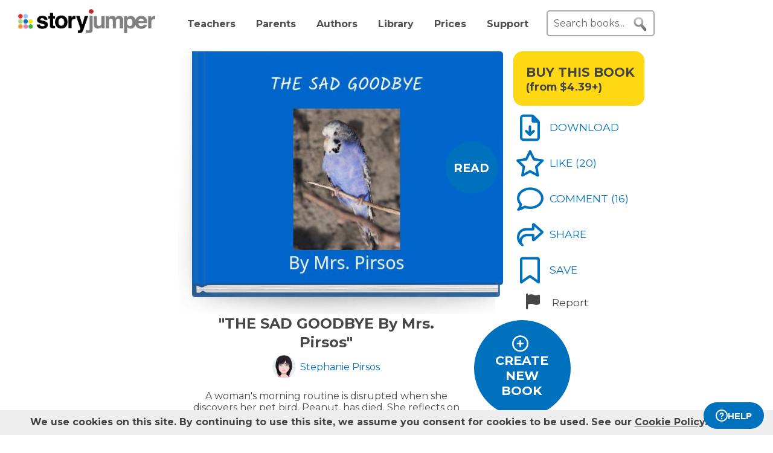

--- FILE ---
content_type: text/html; charset=UTF-8
request_url: https://www.storyjumper.com/book/read/32979796/THE-SAD-GOODBYEBy-Mrs-Pirsos
body_size: 26676
content:
<!DOCTYPE html>
<html lang="en">
<head>
<link rel="dns-prefetch" href="//fonts.googleapis.com"/>
<link rel="dns-prefetch" href="//fonts.gstatic.com"/>
<link rel="dns-prefetch" href="//kit.fontawesome.com"/>
<link rel="dns-prefetch" href="//cdnjs.cloudflare.com"/>
<link rel="preconnect" href="https://fonts.googleapis.com" crossorigin="anonymous"/>
<link rel="preconnect" href="https://fonts.gstatic.com" crossorigin="anonymous"/>
<link rel="preconnect" href="https://kit.fontawesome.com" crossorigin="anonymous"/>
<link rel="preconnect" href="https://www.googletagmanager.com" crossorigin="anonymous"/>
<link rel="preconnect" href="https://cdnjs.cloudflare.com" crossorigin="anonymous"/>
<link rel="icon" href="https://www.storyjumper.com/favicon.ico" type="image/x-icon"/>
<link rel="shortcut icon" href="https://www.storyjumper.com/favicon.ico" type="image/x-icon"/>
<link rel="apple-touch-icon" href="/images/dots-logo-square-180.png"/>
<link rel="manifest" href="/files/manifest.webmanifest"/>
<meta http-equiv="Content-Type" content="text/html; charset=UTF-8"/>
<title>&quot;THE SAD GOODBYE By Mrs. Pirsos&quot; - Free stories online. Create books for kids | StoryJumper</title>
<meta property="og:title" content="&quot;THE SAD GOODBYE By Mrs. Pirsos&quot; - Free stories online. Create books for kids | StoryJumper"/> <meta name="description" content="StoryJumper book - &quot;THE SAD GOODBYE By Mrs. Pirsos&quot;. A woman&#039;s morning routine is disrupted when she discovers her pet bird, Peanut, has died. She reflects on their time together and shares the news with her family."/>
<meta property="og:description" content="StoryJumper book - &quot;THE SAD GOODBYE By Mrs. Pirsos&quot;. A woman&#039;s morning routine is disrupted when she discovers her pet bird, Peanut, has died. She reflects on their time together and shares the news with her family."/>
<meta name="viewport" content="width=device-width, initial-scale=1.0, user-scalable=yes"/>
<meta property="og:image" content="https://coverimg-cdn.storyjumper.net/coverimg/32979796/THE-SAD-GOODBYEBy-Mrs-Pirsos?nv=0&width=170"/> <meta property="og:image:width" content="510"/> <meta property="og:image:height" content="398"/> <meta property="og:image:alt" content="Enjoy this StoryJumper book - &quot;THE SAD GOODBYE By Mrs. Pirsos&quot;"/>
<link href="https://fonts.googleapis.com/css2?family=Creepster&family=Kalam&family=Noto+Sans&family=Montserrat:wght@400;700&family=Roboto&display=swap" rel="stylesheet">
<link rel="stylesheet" href="https://kit.fontawesome.com/31a00936aa.css" crossorigin="anonymous">
<link rel="stylesheet" type="text/css" href="//ajax.googleapis.com/ajax/libs/jqueryui/1.10.4/themes/smoothness/jquery-ui.min.css"/>
<link href="https://www.storyjumper.com/css/A.main.min.css,,qc46e+showpage.min.css,,q,,qc46e+showpage-default.min.css,,q,,qc46e+jquery.ui.min.css,,q,,qc46e+comments,,_stylesheet.min.css,,q,,qc46e+dropit.min.css,,q,,qc46e+djjohn.min.css,,qc46e,Mcc.nqnq3PPgJF.css.pagespeed.cf.nRA5jCplbK.css" rel="stylesheet" type="text/css"/>
<style>#flashMessage i{font-size:1.5em}.orderNotification{background-color:#454545;color:#f5f5f5;padding:20px 10px;margin-bottom:5px;font-size:1.1em;font-weight:bold;text-align:center;line-height:1.5em}.topNotification{background-color:#454545;color:#f5f5f5;padding:10px 0;margin-bottom:5px;font-weight:bold;font-size:1.1em;text-align:center;line-height:1.6em}#previewBook{font-size:1.1em;color:#0071bc;font-weight:bold;margin-left:665px;margin-bottom:5px;cursor:pointer}#readerWithButtons{position:relative;width:1160px;margin:0 auto}#recommendations .header{text-align:center;font-weight:normal;text-transform:uppercase}#recommendations .content ul{margin-top:-15px;display:flex;flex-wrap:wrap;justify-content:center}#readerWithButtons .overlay{display:none;position:absolute;top:0;left:0;width:100%;height:440px;background-color:#333;opacity:.9;pointer-events:none}#readerWithButtons .overlay .close{position:absolute;top:20px;right:20px;font-size:20px;color:#fff;pointer-events:auto;cursor:pointer}#closethoughts{position:absolute;top:100px;left:294px;width:400px;color:#fff;display:none;text-align:center;font-size:1.1em}#readerWithButtons.backcover #closethoughts{display:block}#readerWithButtons.backcover .overlay{display:block}#readerWithButtons.backcover.hideoverlay .overlay,#readerWithButtons.backcover.hideoverlay #sideactionButtons,#readerWithButtons.backcover.hideoverlay #closethoughts{display:none}#readerWithButtons.backcover #actionBarBack li.active{color:#fff}#readerWithButtons.backcover #actionBarBack li .feedback{color:#fff;margin-top:5px}#readerWithButtons.backcover #actionBarBack .likeButton+.commentButton{margin-left:25px}#readerWithButtons.backcover #editButton,#readerWithButtons.backcover #shareButton,#readerWithButtons.backcover #personalizeButton,#readerWithButtons.backcover .buyPrompt,#readerWithButtons.backcover #sideactionButtons{display:none}#endBuyButton{display:none}#readerWithButtons.backcover #actionBarBack #endBuyButton{display:inline-block;margin-left:0;margin-top:0}.editorBackpageButton{display:none}#readerWithButtons.backcover #actionBarBack li.editorBackpageButton{display:initial;margin-left:25px;text-align:center}#enter-comments-container{margin-bottom:30px}.pricePrompt{text-align:center;color:#777;cursor:pointer;line-height:1.6em}#readerWithButtons li.reportButton{color:#474747;cursor:pointer}#commentsContainer .comments{margin-bottom:10px}#readerWithButtons.backcover #actionBarBack{top:150px;left:350px;width:300px}#readerWithButtons #sideactionButtons{position:absolute;top:0;left:790px;transition:transform .2s linear}#readerWithButtons #sideactionButtons.moveleft{transform:translate3d(270px,0,0);left:775px}#sideactionButtons{width:110px}.commentContainer{width:570px;margin:0 auto}.mobile.buyPrompt,.mobile.reportButton{display:none}#nbkmetaSpacer.coverhasaudio{margin-top:40px}.pricePrompt{font-size:1.2em}#recommendations .header{margin-left:-150px}#actionBarMobile{display:none}li.reportButton .icon{text-align:right;margin-left:15px}#endNextButton{position:absolute;top:150px;left:800px;color:#ff0;text-align:center;font-weight:bold;font-size:1.1em;cursor:pointer}.sj-book img.lazyloading{padding:15%;box-sizing:border-box}.relatedCollections{margin:35px 0 15px -50px;text-align:center;height:35px;width:100%}.relatedCollections a{margin-left:20px}#comments .header{margin-left:-150px}.bookopen{display:none}</style><style>@media screen and (min-width:800px){.nbkmeta #newDescription{resize:none;padding:5px;width:450px;height:45px;border:1px solid #aaa;margin-bottom:10px;font-size:14px}.nbkmeta #description input[type="submit"]{margin-left:350px}}@media screen and (max-width:799px){#showpage .tile{padding:5px 0}#showpage .box{padding:10px 15px}}</style><style>.cover-white.page-image-left{-webkit-clip-path:polygon(0 0,400px 0,426px 1px,458px 2px,488px 3px,491px 4px,493px 5px,495px 6px,497px 6px,497px 363px,495px 363px,493px 364px,491px 365px,488px 366px,458px 367px,426px 368px,400px 369px,0 369px);clip-path:url(#page-image-left-curve)}.cover-white.page-image-right{-webkit-clip-path:polygon(0 6px,2px 5px,4px 4px,7px 3px,37px 2px,69px 1px,95px 0,495px 0,495px 369px,95px 369px,69px 368px,37px 367px,7px 366px,4px 365px,2px 364px,0 363px);clip-path:url(#page-image-right-curve)}.page-image-left .sjpagethumbnail,.page-image-left .pagehtml{border-radius:0 8px 8px 0}.page-image-right .sjpagethumbnail,.page-image-right .pagehtml{border-radius:8px 0 0 8px}</style><style>#showpage #bookMeta{width:600px}#showpage .signUpPrompt .copy{position:absolute;top:25px;left:55px;text-align:center;color:#fff;font-size:1.3em}#showpage .signUpPrompt{position:relative;cursor:pointer;margin-top:10px}.editMeta{font-size:.9em}#photoAuthor{float:left}#photoAuthor img{height:50px;border-radius:10px}#photoAuthor img.pa{height:60px}#author{float:left;text-align:left;padding:16px 0 0 8px;color:gray}.privacyContainer{margin-top:15px}</style><style>@media only screen and (min-width:768px){.commentContainer{width:570px;margin:0 auto}}#moreComments{display:none}#comment-author{margin-left:10%;display:inline-block;width:400px;font-weight:bold}.comments:not(.reply) {border-top:1px solid #eee;margin-top:15px;padding-top:15px}#enter-comment-area.comments{border-top:none;margin-top:0;padding-top:0}.comments:first-child{border-top:none}.comments a{color:#474747}.comments img{padding-top:5px;height:50px;border-radius:10px}.comments img.pa{height:60px}.comments.reply img{height:30px}.comments.reply .fa-user-circle{font-size:22.5px}.comments.reply img.pa{height:60px}.replies{margin-left:6%;font-size:90%}.comments .replyLink{margin-top:5px;display:inline-block;font-size:1.1em;color:#0071bc}.comments .charleft{position:absolute;right:0}.comment-text{padding:5px 0 15px;margin-left:5px;line-height:15px;width:80%;position:relative;max-width:515px}#comments-section .fa-user-circle{font-size:37.5px;margin-right:0}.replies #enter-comments-container{margin-bottom:10px}.user-comment{line-height:1.2em;padding-top:5px}.charleft{font-size:80%}.delete-comment{text-decoration:none!important}.info{margin-left:20px;color:#474747}.info abbr,.info time{border-bottom:none;font-size:11px;font-style:italic}.text-holder{resize:none;border:1px solid #bdc7d8;height:14px;padding:3px;width:394px}#pickComment{border:1px solid #bdc7d8;border-radius:5px;padding:10px;width:100%;max-width:450px;background-color:#4687ce;color:#fff}#pickComment:hover{cursor:pointer}.canned-comments{display:none;cursor:pointer}.cc{border:1px solid #bdc7d8;border-radius:5px;height:16px;padding:15px 10px;width:100%;max-width:450px}.cc:hover{background-color:#ccc;cursor:pointer}#comment{padding:5px;font-size:14px;width:100%;max-width:515px;height:50px;border:2px solid #ddd;border-radius:5px}.placeholder{color:#aaa}#postCommentButton{float:left;margin-left:60px;margin-top:5px;cursor:pointer}.originalDisplayInfo{text-align:right}.pull-left{float:left}.pull-right{float:right}.lh-fix{line-height:0!important}.snap-content #myBooksTitle .commentButton .icon{margin:0 -10px -6px 0}.snap-content .timeago{padding-top:7px}</style><style>#signupblock{display:none;position:fixed!important;overflow:auto;text-align:center;top:0;left:0;right:0;bottom:0;z-index:900;background-color:rgba(255,255,255,.97);width:100%;padding:0;margin:0;border:0}.overlay-dialog{max-width:none;padding:0;margin:auto;outline:0;overflow:hidden}#signupblock-options{position:relative;margin:auto;outline:0;overflow:hidden;width:900px;height:550px;max-width:100%;max-height:100%;display:flex!important;flex-direction:column!important;justify-content:center!important;align-items:center;overflow:hidden!important;background-color:#add8e6}#signupblock-options .flex-item{text-align:center;max-width:300px}#signupblock-options .flex-item .signin-button img{max-width:100%}#signupblock-options .fb-signin-button,#signupblock-options .signin-button,#signupblock-options .signin-button img{margin-left:0}#signupblock-options .signupmessage{max-width:440px;margin-bottom:20px;color:#222}#signupblock-options .signupmessage-header{font-weight:bold;font-size:150%;margin-bottom:20px}#signupblock-close{position:absolute;cursor:pointer;top:0;right:0;font-size:20px;padding:25px}.signin-button{border:2px #999 solid}@media (max-width:640px){.overlay-dialog,#signupblock-options{width:100%;height:100%}}</style><style>#shareContainer{padding:30px;border-radius:5px;text-align:left}#shareWithCollections{margin:0 0 20px;overflow-y:scroll;max-height:150px}#shareWithCollections .classShareCheckbox .state{cursor:pointer}#shareContainer a{text-decoration:none}#shareContainer .action input{padding:5px;width:100%;font-size:.8em;border:1px solid #eee}#shareContainer .action input:hover{cursor:pointer}.classShareCheckbox,.collectionCheckbox{font-size:1.2em;padding:10px}.classShareCheckbox a,.collectionCheckbox a{font-size:.9em}table{border-collapse:separate;border-spacing:20px 20px}table .action>:first-child{width:50%;text-align:right;padding-right:10px}table td{vertical-align:middle}</style><style>#saveContainer{padding:30px;border-radius:5px;text-align:left;cursor:pointer}#saveTo{margin:10px 0 20px;overflow-y:scroll}#saveContainer li.collectionCheckbox{font-size:1.2em;padding:10px}#createCollectionContainer{margin:20px 20px 0 0;padding:20px 0 0 5px;font-size:1.2em;border-top:1px solid #888}#createCollectionPrompt{padding:10px 0;color:#0071bc;font-size:1.2em;font-weight:bold}#createCollectionPrompt:hover{background-color:#ddd}.collectionCheckbox a{font-size:.9em}</style><script src="//cdnjs.cloudflare.com/ajax/libs/jquery/2.2.4/jquery.min.js" integrity="sha512-DUC8yqWf7ez3JD1jszxCWSVB0DMP78eOyBpMa5aJki1bIRARykviOuImIczkxlj1KhVSyS16w2FSQetkD4UU2w==" crossorigin="anonymous" referrerpolicy="no-referrer"></script>
<script type="text/javascript" src="//ajax.googleapis.com/ajax/libs/jqueryui/1.11.2/jquery-ui.min.js"></script>
<script src="https://www.storyjumper.com/script/all.min.js,qc46d+hash.min.js,qc46d+turn.min.js,qc46d+showpage.min.js,qc46d+jquery.placeholder.min.js,qc46d+dropit.min.js,qc46d.pagespeed.jc.kzu_AN532I.js"></script><script>eval(mod_pagespeed_x8pXjsVD7k);</script>
<script>eval(mod_pagespeed_IgpIg5gg48);</script>
<script>eval(mod_pagespeed_IaACIqjUGi);</script>
<script>eval(mod_pagespeed_PJbO0SLa_n);</script>
<script>eval(mod_pagespeed_2xmcR8pTL9);</script>
<script>eval(mod_pagespeed_1GwA1cWVjE);</script>
<script>"use strict";function yall(e){e=e||{};var n=this instanceof yall?this:{},t=e.lazyClass||"lazy",o=e.lazyBackgroundClass||"lazy-bg",i="idleLoadTimeout"in e?e.idleLoadTimeout:200,a=e.observeChanges||!1,r=e.events||{},s=window,c="requestIdleCallback",l="IntersectionObserver",u=["srcset","src","poster"],d=[],f=function(e,n){return d.slice.call((n||document).querySelectorAll(e||"img.".concat(t,",video.").concat(t,",iframe.").concat(t,",.").concat(o)))},v=function(n){var t,i=n.parentNode;"PICTURE"==i.nodeName&&(t=i),"VIDEO"==n.nodeName&&(t=n),y(f("source",t),m),m(n),n.autoplay&&n.load();var a=n.classList;a.contains(o)&&(a.remove(o),a.add(e.lazyBackgroundLoaded||"lazy-bg-loaded"))},b=function(e){for(var n in r)e.addEventListener(n,r[n].listener||r[n],r[n].options||void 0)},m=function(e){for(var n in u)!function(n){u[n]in e.dataset&&s.requestAnimationFrame(function(){e.setAttribute(u[n],e.dataset[u[n]])})}(n)},y=function(e,n){for(var t in e)n instanceof s[l]?n.observe(e[t]):n(e[t])},g=function(e){if(e.isIntersecting||e.intersectionRatio){var n=e.target;c in s&&i?s[c](function(){v(n)},{timeout:i}):v(n),n.classList.remove(t),z.unobserve(n),L=L.filter(function(e){return e!=n}),L.length||a||z.disconnect()}},h=function(e){L.indexOf(e)<0&&(L.push(e),b(e),z.observe(e))},p=function(n){new MutationObserver(function(){y(f(),h)}).observe(n,e.mutationObserverOptions||{childList:!0,subtree:!0})},L=f();if(l in s&&"".concat(l,"Entry")in s){var z=new s[l](function(e){y(e,g)},{rootMargin:"".concat("threshold"in e?e.threshold:200,"px 0%")});y(L,b),y(L,z),a&&y(f(e.observeRootSelector||"body"),p),n.addElement=h}}</script>
<script src="https://www.storyjumper.com/script/jquery.blockUI.min.js,qc46d.pagespeed.jm.ouOptOk6yv.js"></script>
<script defer>!function(r){r.fn.textareaCount=function(a,n){function e(){return g.html(t()),void 0!==n&&n.call(this,l()),!0}function t(){var r=h.val(),n=r.length;if(a.maxCharacterSize>0){n>=a.maxCharacterSize&&(r=r.substring(0,a.maxCharacterSize));var e=c(r),t=a.maxCharacterSize-e;if(o()||(t=a.maxCharacterSize),n>t){var l=this.scrollTop;h.val(r.substring(0,t)),this.scrollTop=l}g.removeClass(a.warningStyle),t-n<=a.warningNumber&&g.addClass(a.warningStyle),d=h.val().length+e,o()||(d=h.val().length),x=s(u(h.val())),m=p-d}else{var e=c(r);d=h.val().length+e,o()||(d=h.val().length),x=s(u(h.val()))}return i()}function i(){var r=a.displayFormat;return r=r.replace("#input",d),r=r.replace("#words",x),p>0&&(r=r.replace("#max",p),r=r.replace("#left",m)),r}function l(){return{input:d,max:p,left:m,words:x}}function o(){return-1!=navigator.appVersion.toLowerCase().indexOf("win")}function c(r){for(var a=0,n=0;n<r.length;n++)"\n"==r.charAt(n)&&a++;return a}function u(r){var a=r+" ",n=/^[^A-Za-z0-9]+/gi,e=a.replace(n,""),t=rExp=/[^A-Za-z0-9]+/gi;return e.replace(t," ").split(" ")}function s(r){return r.length-1}var f={maxCharacterSize:-1,originalStyle:"originalTextareaInfo",warningStyle:"warningTextareaInfo",warningNumber:20,displayFormat:"#input characters | #words words"},a=r.extend(f,a),h=r(this);r("<div class='charleft'>&nbsp;</div>").insertAfter(h);var v={width:h.width()},g=function(r){return r.next(".charleft")}(h);g.addClass(a.originalStyle),g.css(v);var d=0,p=a.maxCharacterSize,m=0,x=0;h.bind("keyup",function(r){e()}).bind("mouseover",function(r){setTimeout(function(){e()},10)}).bind("paste",function(r){setTimeout(function(){e()},10)}),e()}}(jQuery);</script>
<script defer src="https://www.storyjumper.com/script/jquery.timeago.min.js,qc46d.pagespeed.jm.tq4bN9SijL.js"></script>
<script defer src="https://www.storyjumper.com/script/sjcomments.min.js,qc46d.pagespeed.jm.EgfzmT6AUT.js"></script>
<script src="https://www.googletagmanager.com/gtag/js?id=G-LVYW1D9WDQ" crossorigin="anonymous"></script>
<script>window.dataLayer=window.dataLayer||[];window.gtag=window.gtag||function(){dataLayer.push(arguments);};gtag('js',new Date());(function(){var page_path;var str=location.pathname;var pathMatch="/book/search/q/";var n=str.toLowerCase().indexOf(pathMatch);if(n>-1){page_path='/book/search/?q='+str.substring(n+pathMatch.length).replace(/%20/g,'+');}var ga4settings;if(/(iPad|iPhone|iPod)/g.test(navigator.userAgent)||(navigator.userAgent.match(/Mac/)&&navigator.maxTouchPoints&&navigator.maxTouchPoints>2)){ga4settings=ga4settings||{};ga4settings.deviceType="ipad";}if(ga4settings){gtag('set','user_properties',ga4settings);}if(page_path)gtag('config','G-LVYW1D9WDQ',{page_path:page_path});else
gtag('config','G-LVYW1D9WDQ');})();</script>
<script type="text/javascript">function showhelp(){if(window.ChatWidget&&window.ChatWidget.instance){if(!window.ChatWidget.instance.isOpen){window.ChatWidget.instance.toggle();}}return false;}</script>
</head>
<body id="home" class="home">
<div id="container" style="position: relative;">
<div id="pagetop">
<a href="/" onClick="gtag('event', 'click', { event_category: 'link', event_label: 'pageTopLogo' });" aria-label="StoryJumper Homepage"><div id="logo"></div></a>
<ul id="topnav" class='loggedOut' role="navigation" aria-label="Primary navigation">
<li class="navTeachers"><a href="/school" onclick="gtag('event', 'click', { event_category: 'link', event_label: 'navTeachers' });">Teachers</a></li>
<li class="navParents"><a href="/parents" onclick="gtag('event', 'click', { event_category: 'link', event_label: 'navParents' });">Parents</a></li>
<li class="navAuthors"><a href="/publishedAuthors" onclick="gtag('event', 'authorLink', { event_category: 'nav', event_label: 'navAuthors' });">Authors</a></li>
<li class="navLibrary"><a href="/book/search" onClick="gtag('event', 'libraryLink', { event_category: 'nav', event_label: 'navLibrary' });">Library</a></li>
<li class="navPrices"><a href="/prices" onClick="gtag('event', 'click', { event_category: 'link', event_label: 'pageTopPrices' });">Prices</a></li>
<li class="navHelp" style="position: relative;">
<a href="#" onClick="toggleBox('.helpBox'); gtag('event', 'click', { event_category: 'link', event_label: 'navHelp' }); return false;">Support</a>
<div class="helpBox fade-in hiddenInitially">
<a href="/book/create" class="helpOption">Author's Guide</a>
<a href="/main/classroom" class="helpOption">Teacher's Guide</a>
<a href="https://storyjumper.zendesk.com/hc/en-us/sections/115000726672-FAQ" class="helpOption">FAQ</a>
<a href="https://www.storyjumper.com/blog/" class="helpOption" onClick="gtag('event', 'click', { event_category: 'link', event_label: 'pageTopBlog' });">Blog</a>
<a href="#" class="helpOption" onclick="toggleBox('.helpBox'); return showhelp(); ">Help</a>
</div>
</li>
<li class="hiddenInitially">
<a href="/order/cart" id="cart_nav" onClick="gtag('event', 'click', { event_category: 'link', event_label: 'pageTopCart' });"><i class="fas fa-shopping-cart"></i>&nbsp;<span id="cartcount">0</span></a>
</li>
</ul>
<form id="searchBox" method="post" class='loggedOut' role="search" aria-label="Search StoryJumper books">
<input type="text" id="keywords" class="my-placeholder" placeholder="Search books..." value=""/>
<button type="submit" aria-label="search for books" id="searchButton"></button>
</form>
<ul id="login" class='loggedOut'>
<li><a href="https://www.storyjumper.com/user/login" onClick="gtag('event', 'click', { event_category: 'link', event_label: 'pageTopLogin' });">Log in</a></li> &nbsp;&nbsp;&nbsp;&nbsp;
<li style="margin-left: 0px;"><a href="https://www.storyjumper.com/user/signup" class="standardButton" onClick="gtag('event', 'signup', { event_category: 'user', event_label: 'pageTopSignUp' });">Sign Up</a></li>
</ul>
</div>
<div class="sjpagebody" id="pagebody">
<div class="sjpagemain" id="pagemain" role="main">
<script type="text/javascript">if(typeof jQuery!=='undefined'&&typeof $==='undefined'){$=jQuery;}var pagetext=false;var bookHasBeenOpened=false;function getCurrentPage(){var book=$('.sj-book');if(book.turn)return book.turn('page');var owl=$(".staff-slider").data('owlCarousel');if(owl.visibleItems.length===1){return owl.visibleItems[0]+1;}else if(owl.visibleItems[0]===0)return 1;else
return Math.max(owl.visibleItems[0],owl.visibleItems[1])-1;}function pageOneTurn(){$('#left-column').animate({'margin-left':'0px'},400);if(pagetext!==false)$('#pagetext').hide();$('#readerWithButtons').removeClass('backcover');$('#sideactionButtons').removeClass('moveleft');setTimeout(function(){var pg=getCurrentPage();if(pg===1){$('#previewBook').css('visibility','visible');$('#actionBarBack').show();$('#endNextButton').hide();$('.mobile.buyPrompt').css('margin-top','20px');$('.nbkmeta, #nbkmetaSpacer').show();$('#recommendations').css('margin-top','0px');$('.bookopen').hide();$('.bookclosed').show();}},400);}function pageLastTurn(){bookHasBeenOpened=true;$('#left-column').animate({'margin-left':'0px'},400);if(pagetext!==false)$('#pagetext').hide();$('#actionBarBack, #endNextButton').show();$('.nbkmeta, #nbkmetaSpacer').hide();$('#readerWithButtons').addClass('backcover').removeClass('hideoverlay');$('#sideactionButtons').removeClass('moveleft');$('.bookopen').hide();$('.bookclosed').show();}function pageOtherTurn(){bookHasBeenOpened=true;var page=getCurrentPage();if(page%2===1)page--;var pageleft="";var pageright="";if(pagetext!==false){if(page>3){pageleft=((pagetext.length>page-3)?pagetext[page-3]:"");pageright=((pagetext.length>page-2)?pagetext[page-2]:"");}else if(page>0){pageright=(pagetext.length>0)?pagetext[0]:"";}$('#pagetextleft').html(pageleft);$('#pagetextright').html(pageright);if(page>0)$('#pagetext').show();else
$('#pagetext').hide();}$('.bookclosed').hide();$('.bookopen').show();$('#previewBook').css('visibility','hidden');$('#actionBarBack, #endNextButton').hide();$('.nbkmeta, #nbkmetaSpacer').hide();$('#readerWithButtons').removeClass('backcover');$('#sideactionButtons').addClass('moveleft');$('#left-column').animate({'margin-left':'268px'},400);}</script>
<div id="showpage">
<div class="tile">
<div class="content">
<div id="readerWithButtons">
<div id="audiosection" class="zerosize">
<audio id="pageturn-audio" preload>
<source src="/audio/turn3.mp3" type="audio/mpeg"/>
<source src="/audio/turn3.ogg" type="audio/ogg"/>
<source src="/audio/turn3.wav" type="audio/wav"/>
</audio>
<audio id="coverturn-audio" preload>
<source src="/audio/turncover.mp3" type="audio/mpeg"/>
<source src="/audio/turncover.ogg" type="audio/ogg"/>
<source src="/audio/turncover.wav" type="audio/wav"/>
</audio>
</div>
<div id="pagearraydiv" style="display:none;"></div>
<script type="text/javascript">(function(){var $pagearraydiv=$('#pagearraydiv');$pagearraydiv.append("<div class='sjpagethumbnail'><div class=\"pagebackground lazyloading\" style=\"background-color: white;\"><\/div><div class='sjimgwrapper' style=\"top:51.779513888888886%; left:33.207070707070706%; width:32.323232323232325%; height:34.02777777777778%;\"><img src='\/images\/spinner-64.svg' data-src='https:\/\/images2-cdn.storyjumper.net\/transcoder.png?trim&id=bbb8b739640706&maxw=256&maxh=256' class='lazyloading' style=\"width:100%; height:100%;\" \/><!-- sjimgwrapper --><\/div><div class='sjbigtext ' style=\"top:9.212239583333332%; left:6.482796717171717%; width:89.64646464646465%; height:34.02777777777778%; border-style: solid; border-width: 14.868000px; -moz-border-image: url(\/images\/star-text.png) 25% 20% round; -webkit-border-image: url(\/images\/star-text.png) 25% 20% round; -o-border-image: url(\/images\/star-text.png) 25% 20% round; border-image: url(\/images\/star-text.png) 25% 20% round; behavior: url(\/css\/PIE.htc);\" borderwidthpercents=\"0.03\" ><div class='sjresize' style=\"\" ><div class='scaledtext' style=\"width:100%; height:100%; -ms-transform: scale(0.7,0.7); -webkit-transform: scale(0.7,0.7); transform: scale(0.7,0.7);\"><div class='savedtext' style='width:142.85714285714%; height:142.85714285714%; ' ><div style='line-height: 1.42; box-sizing: border-box; cursor: text; margin: 0; position: relative;'><div style='box-sizing: border-box; min-height: 100%; outline: 0; tab-size: 4;'><div class='savedtexthtml'><p>This book is dedicated to all of my students whose stories inspire me every day!<\/p><!-- savedtexthtml --><\/div><!-- box-sizing --><\/div><!-- line-height --><\/div><!-- savedtext --><\/div><!-- scaledtext --><\/div><!-- sjresize --><\/div><!-- sjbigtext --><\/div><div class='dedication'><div class='SJlogo'><img src='https:\/\/www.storyjumper.com\/images\/cloud-logo-250.png' alt='StoryJumper Logo' \/><!-- SJlogo --><\/div><div class='copyright'><div class='copyrightscaletext' style='-ms-transform: scale(0.7,0.7); -webkit-transform: scale(0.7,0.7); transform: scale(0.7,0.7);'><div class='copyrighttext' style='width:142.85714285714%; height:142.85714285714%;'><div>Created &amp; published on StoryJumper&trade; &copy;2026 StoryJumper, Inc. <\/div><div>All rights reserved. Sources: storyjumper.com\/attribution<\/div><!-- copyrighttext --><\/div><!-- copyrightscaletext --><\/div><!-- copyright --><\/div><div class='SJQR'><img class='qrlink clickthrough' clickthroughurl='\/e\/aihavdn9sz7v' src='https:\/\/www.storyjumper.com\/sjqr\/?q=https%3A%2F%2Fwww.storyjumper.com%2Fe%2Faihavdn9sz7v' alt='QRCode for audio' \/><div class='extendedContent'><div class='extendedContentScaleText' style='-ms-transform: scale(0.7,0.7); -webkit-transform: scale(0.7,0.7); transform: scale(0.7,0.7); transform-origin: 0 0;'><div class='extendedContentText' style='width:142.85714285714%; height:142.85714285714%;'><div class='audioPrompt'>Preview audio:<\/div><div> <span class='qrlink clickthrough' onClick=\"gtag('event', 'audioLink', { event_category: 'narrate', event_label: 'reader_dedication' });\" clickthroughurl='\/e\/aihavdn9sz7v'>storyj.mp\/aihavdn9sz7v<\/span><\/div><\/div><\/div><\/div><!-- SJQR --><\/div><!-- dedication --><\/div><!-- sjpagethumbnail --><\/div>");$pagearraydiv.append("<div class='sjpagethumbnail'><div class=\"pagebackground lazyloading\" style=\"background-image: url('\/images\/spinner-64.svg'); background-size: 105.64971751412% 103.0303030303%; background-position: 50% 50%; background-repeat: no-repeat;\" data-backgroundurl=\"https:\/\/images2-cdn.storyjumper.net\/transcoder.jpg?id=3x-epw1qi0ww-58n6z69z5&width=495&height=369\"><\/div><div class='pagenumber' style='-ms-transform: scale(0.7,0.7); -webkit-transform: scale(0.7,0.7); transform: scale(0.7,0.7);'>2<\/div><!-- sjpagethumbnail --><\/div>");$pagearraydiv.append("<div class='sjpagethumbnail'><div class=\"pagebackground lazyloading\" style=\"background-color: white;\"><\/div><div class='sjbigtext ' style=\"top:20%; left:10%; width:80%; height:60%; \"  ><div class='sjresize' style=\"\" ><div class='scaledtext' style=\"width:100%; height:100%; -ms-transform: scale(0.7,0.7); -webkit-transform: scale(0.7,0.7); transform: scale(0.7,0.7);\"><div class='savedtext' style='width:142.85714285714%; height:142.85714285714%; ' ><div style='line-height: 1.42; box-sizing: border-box; cursor: text; margin: 0; position: relative;'><div style='box-sizing: border-box; min-height: 100%; outline: 0; tab-size: 4;'><div class='savedtexthtml'><p>I walked down the stairs as quietly as I could.  The house was still and dark, and I pulled my robe tighter to keep out the chilly air.  Nicholas and Alex were sleeping just down the hall, and I was hoping that the creaking stairs wouldn't wake either of them up too early.<\/p><!-- savedtexthtml --><\/div><!-- box-sizing --><\/div><!-- line-height --><\/div><!-- savedtext --><\/div><!-- scaledtext --><\/div><!-- sjresize --><\/div><!-- sjbigtext --><\/div><div class='pagenumber' style='-ms-transform: scale(0.7,0.7); -webkit-transform: scale(0.7,0.7); transform: scale(0.7,0.7);'>3<\/div><!-- sjpagethumbnail --><\/div>");$pagearraydiv.append("<div class='sjpagethumbnail'><div class=\"pagebackground lazyloading\" style=\"background-image: url('\/images\/spinner-64.svg'); background-size: 105.64971751412% 103.0303030303%; background-position: 50% 50%; background-repeat: no-repeat;\" data-backgroundurl=\"https:\/\/images2-cdn.storyjumper.net\/transcoder.jpg?id=3s-dxtaamwgd-iv4f1h73&width=495&height=369\"><\/div><div class='pagenumber' style='-ms-transform: scale(0.7,0.7); -webkit-transform: scale(0.7,0.7); transform: scale(0.7,0.7);'>4<\/div><!-- sjpagethumbnail --><\/div>");$pagearraydiv.append("<div class='sjpagethumbnail'><div class=\"pagebackground lazyloading\" style=\"background-color: white;\"><\/div><div class='sjbigtext ' style=\"top:20.11176215277778%; left:10.07733585858586%; width:79.7979797979798%; height:73.95833333333334%; \"  ><div class='sjresize' style=\"\" ><div class='scaledtext' style=\"width:100%; height:100%; -ms-transform: scale(0.7,0.7); -webkit-transform: scale(0.7,0.7); transform: scale(0.7,0.7);\"><div class='savedtext' style='width:142.85714285714%; height:142.85714285714%; ' ><div style='line-height: 1.42; box-sizing: border-box; cursor: text; margin: 0; position: relative;'><div style='box-sizing: border-box; min-height: 100%; outline: 0; tab-size: 4;'><div class='savedtexthtml'><p><span class=\"ql-font-NotoSans\" style=\"color: rgb(83, 83, 83);\">I &nbsp;slowly rounded the corner, and saw the light on the coffee machine blinking green. \u201cThank goodness the coffee is ready,\u201d I thought as I moved closer to the counter where my cup sat waiting. The smell of fresh brewed coffee made me rush to the machine. The morning was peaceful and quiet, and I enjoyed the warmth of the steaming coffee cup in my hands as I sipped it slowly.<\/span><\/p><!-- savedtexthtml --><\/div><!-- box-sizing --><\/div><!-- line-height --><\/div><!-- savedtext --><\/div><!-- scaledtext --><\/div><!-- sjresize --><\/div><!-- sjbigtext --><\/div><div class='pagenumber' style='-ms-transform: scale(0.7,0.7); -webkit-transform: scale(0.7,0.7); transform: scale(0.7,0.7);'>5<\/div><!-- sjpagethumbnail --><\/div>");$pagearraydiv.append("<div class='sjpagethumbnail'><div class=\"pagebackground lazyloading\" style=\"background-image: url('\/images\/spinner-64.svg'); background-size: 105.64971751412% 103.0303030303%; background-position: 50% 50%; background-repeat: no-repeat;\" data-backgroundurl=\"https:\/\/images2-cdn.storyjumper.net\/transcoder.jpg?id=5i-cr6o09ntl4-58n86tzvh&width=495&height=369\"><\/div><div class='pagenumber' style='-ms-transform: scale(0.7,0.7); -webkit-transform: scale(0.7,0.7); transform: scale(0.7,0.7);'>6<\/div><!-- sjpagethumbnail --><\/div>");$pagearraydiv.append("<div class='sjpagethumbnail'><div class=\"pagebackground lazyloading\" style=\"background-color: white;\"><\/div><div class='sjbigtext ' style=\"top:2.113172743055556%; left:2.5035511363636362%; width:93.68686868686868%; height:93.05555555555556%; \"  ><div class='sjresize' style=\"\" ><div class='scaledtext' style=\"width:100%; height:100%; -ms-transform: scale(0.7,0.7); -webkit-transform: scale(0.7,0.7); transform: scale(0.7,0.7);\"><div class='savedtext' style='width:142.85714285714%; height:142.85714285714%; ' ><div style='line-height: 1.42; box-sizing: border-box; cursor: text; margin: 0; position: relative;'><div style='box-sizing: border-box; min-height: 100%; outline: 0; tab-size: 4;'><div class='savedtexthtml'><p><span class=\"ql-font-NotoSans\" style=\"color: rgb(83, 83, 83);\">I sat on the kitchen stool, planning my day in my head. \u201cGrocery shopping, cooking, laundry...Fun Day!\u201d I grimaced to myself. Still, it was good to just sit there in the quiet of the morning waiting for the chaos to begin. I\u2019m not sure why, but a chill went up my back, and I felt a strange sensation in my stomach. I looked over at Peanut\u2019s cage which was still covered with a beautiful baby quilt. I thought happily of the day my friends had given me Peanut at my baby shower for Nicholas. I had been talking over and over again about getting a baby bird, but I didn\u2019t expect to receive one as gift.&nbsp;<\/span><\/p><!-- savedtexthtml --><\/div><!-- box-sizing --><\/div><!-- line-height --><\/div><!-- savedtext --><\/div><!-- scaledtext --><\/div><!-- sjresize --><\/div><!-- sjbigtext --><\/div><div class='pagenumber' style='-ms-transform: scale(0.7,0.7); -webkit-transform: scale(0.7,0.7); transform: scale(0.7,0.7);'>7<\/div><!-- sjpagethumbnail --><\/div>");$pagearraydiv.append("<div class='sjpagethumbnail'><div class=\"pagebackground lazyloading\" style=\"background-image: url('\/images\/spinner-64.svg'); background-size: 105.64971751412% 103.0303030303%; background-position: 50% 50%; background-repeat: no-repeat;\" data-backgroundurl=\"https:\/\/images2-cdn.storyjumper.net\/transcoder.jpg?id=1q-wtfokfgkmx-58n87igbd&width=495&height=369\"><\/div><div class='pagenumber' style='-ms-transform: scale(0.7,0.7); -webkit-transform: scale(0.7,0.7); transform: scale(0.7,0.7);'>8<\/div><!-- sjpagethumbnail --><\/div>");$pagearraydiv.append("<div class='sjpagethumbnail'><div class=\"pagebackground lazyloading\" style=\"background-color: white;\"><\/div><div class='sjbigtext ' style=\"top:10.042317708333332%; left:3.7227746212121215%; width:91.16161616161617%; height:84.72222222222221%; \"  ><div class='sjresize' style=\"\" ><div class='scaledtext' style=\"width:100%; height:100%; -ms-transform: scale(0.7,0.7); -webkit-transform: scale(0.7,0.7); transform: scale(0.7,0.7);\"><div class='savedtext' style='width:142.85714285714%; height:142.85714285714%; ' ><div style='line-height: 1.42; box-sizing: border-box; cursor: text; margin: 0; position: relative;'><div style='box-sizing: border-box; min-height: 100%; outline: 0; tab-size: 4;'><div class='savedtexthtml'><p><span class=\"ql-font-NotoSans\" style=\"color: rgb(83, 83, 83);\"> I remembered how happy I was to lift the baby quilt up and see my wonderful surprise. I looked again at the covered cage, and the strange feeling returned. It was quiet. Too quiet. Peanut always chirped in the morning when he heard me coming down the stairs. But Peanut hadn\u2019t been himself lately, and I knew he wasn\u2019t as healthy as he once was. I got up and walked toward the cage. \u201cTime to wake up,\u201d I called quietly so he wouldn\u2019t be startled.<\/span><\/p><!-- savedtexthtml --><\/div><!-- box-sizing --><\/div><!-- line-height --><\/div><!-- savedtext --><\/div><!-- scaledtext --><\/div><!-- sjresize --><\/div><!-- sjbigtext --><\/div><div class='pagenumber' style='-ms-transform: scale(0.7,0.7); -webkit-transform: scale(0.7,0.7); transform: scale(0.7,0.7);'>9<\/div><!-- sjpagethumbnail --><\/div>");$pagearraydiv.append("<div class='sjpagethumbnail'><div class=\"pagebackground lazyloading\" style=\"background-image: url('\/images\/spinner-64.svg'); background-size: 105.64971751412% 103.0303030303%; background-position: 50% 50%; background-repeat: no-repeat;\" data-backgroundurl=\"https:\/\/images2-cdn.storyjumper.net\/transcoder.jpg?id=cg-ing8t15wq-58n87uq02&width=495&height=369\"><\/div><div class='pagenumber' style='-ms-transform: scale(0.7,0.7); -webkit-transform: scale(0.7,0.7); transform: scale(0.7,0.7);'>10<\/div><!-- sjpagethumbnail --><\/div>");$pagearraydiv.append("<div class='sjpagethumbnail'><div class=\"pagebackground lazyloading\" style=\"background-color: white;\"><\/div><div class='sjbigtext ' style=\"top:5.121527777777778%; left:3.734611742424242%; width:92.42424242424242%; height:89.58333333333334%; \"  ><div class='sjresize' style=\"\" ><div class='scaledtext' style=\"width:100%; height:100%; -ms-transform: scale(0.7,0.7); -webkit-transform: scale(0.7,0.7); transform: scale(0.7,0.7);\"><div class='savedtext' style='width:142.85714285714%; height:142.85714285714%; ' ><div style='line-height: 1.42; box-sizing: border-box; cursor: text; margin: 0; position: relative;'><div style='box-sizing: border-box; min-height: 100%; outline: 0; tab-size: 4;'><div class='savedtexthtml'><p><span class=\"ql-font-NotoSans\" style=\"color: rgb(50, 44, 44);\">I slowly lifted the baby blue quilt over the top of the cage, and placed it gently on the fireplace ledge. I looked at the perch where Peanut loved to sleep, and saw that it was empty. For a moment, I thought that Peanut had decided to go for a little \u201cspin\u201d around the house. We always left the door open so he could travel whenever he felt like it. Sometimes, he liked to find a bathroom mirror and hang out, looking at himself. But deep down, I knew this wasn\u2019t going to be the truth. Peanut never left his cage when the cover was on. <\/span><\/p><p><br><\/p><!-- savedtexthtml --><\/div><!-- box-sizing --><\/div><!-- line-height --><\/div><!-- savedtext --><\/div><!-- scaledtext --><\/div><!-- sjresize --><\/div><!-- sjbigtext --><\/div><div class='pagenumber' style='-ms-transform: scale(0.7,0.7); -webkit-transform: scale(0.7,0.7); transform: scale(0.7,0.7);'>11<\/div><!-- sjpagethumbnail --><\/div>");$pagearraydiv.append("<div class='sjpagethumbnail'><div class=\"pagebackground lazyloading\" style=\"background-image: url('\/images\/spinner-64.svg'); background-size: 105.64971751412% 103.0303030303%; background-position: 50% 50%; background-repeat: no-repeat;\" data-backgroundurl=\"https:\/\/images2-cdn.storyjumper.net\/transcoder.jpg?id=3m-bye59j6cnn-58n88mx4x&width=495&height=369\"><\/div><div class='pagenumber' style='-ms-transform: scale(0.7,0.7); -webkit-transform: scale(0.7,0.7); transform: scale(0.7,0.7);'>12<\/div><!-- sjpagethumbnail --><\/div>");$pagearraydiv.append("<div class='sjpagethumbnail'><div class=\"pagebackground lazyloading\" style=\"background-color: white;\"><\/div><div class='sjbigtext ' style=\"top:20%; left:10%; width:80%; height:60%; \"  ><div class='sjresize' style=\"\" ><div class='scaledtext' style=\"width:100%; height:100%; -ms-transform: scale(0.7,0.7); -webkit-transform: scale(0.7,0.7); transform: scale(0.7,0.7);\"><div class='savedtext' style='width:142.85714285714%; height:142.85714285714%; ' ><div style='line-height: 1.42; box-sizing: border-box; cursor: text; margin: 0; position: relative;'><div style='box-sizing: border-box; min-height: 100%; outline: 0; tab-size: 4;'><div class='savedtexthtml'><p><span class=\"ql-font-NotoSans\" style=\"color: rgb(50, 44, 44);\">I slid my eyes down from the perch, knowing that I was going to find Peanut lying of the floor of his cage, wishing that he wouldn\u2019t be there. He had been too sick the past few days to do anything but stand shakily on his perch. <\/span><\/p><!-- savedtexthtml --><\/div><!-- box-sizing --><\/div><!-- line-height --><\/div><!-- savedtext --><\/div><!-- scaledtext --><\/div><!-- sjresize --><\/div><!-- sjbigtext --><\/div><div class='pagenumber' style='-ms-transform: scale(0.7,0.7); -webkit-transform: scale(0.7,0.7); transform: scale(0.7,0.7);'>13<\/div><!-- sjpagethumbnail --><\/div>");$pagearraydiv.append("<div class='sjpagethumbnail'><div class=\"pagebackground lazyloading\" style=\"background-image: url('\/images\/spinner-64.svg'); background-size: 105.64971751412% 103.0303030303%; background-position: 50% 50%; background-repeat: no-repeat;\" data-backgroundurl=\"https:\/\/images2-cdn.storyjumper.net\/transcoder.jpg?id=4m-mkm7oj6b7s-58n8958nz&width=495&height=369\"><\/div><div class='pagenumber' style='-ms-transform: scale(0.7,0.7); -webkit-transform: scale(0.7,0.7); transform: scale(0.7,0.7);'>14<\/div><!-- sjpagethumbnail --><\/div>");$pagearraydiv.append("\n\n<div class=\"sjpagethumbnail\">\n    <div class=\"pagebackground\" style=\"background-color: white;\"><\/div>\n    <div class=\"sjbigtext\"\n         style=\"top:5%; left:5%; width:90%; height:90%; \">\n        <div class=\"sjresize\" style=\"\">\n            <div class=\"scaledtext\"\n                 style=\"width:100%; height:100%; -ms-transform: scale(0.7,0.7); -webkit-transform: scale(0.7,0.7); transform: scale(0.7,0.7);\">\n                <div class=\"savedtext\" style=\"width:142.85714285714%; height:142.85714285714%; \">\n                    <div style=\"line-height: 1.42; box-sizing: border-box; cursor: text; margin: 0; position: relative;\">\n                        <div style=\"box-sizing: border-box; min-height: 100%; outline: 0; tab-size: 4;\">\n                            <div class=\"savedtexthtml\" style=\"white-space: normal;\">\n\n                                <div class=\"ql-align-center\">\n                                    <div class=\"pagearraytextlen\" textlen=\"54\" style=\"font-size: 1.5em; font-style: italic;\">You've previewed 14 of 23 pages.<br\/> To read more:<br\/> \n                                        <a href=\"\/user\/signup\/book\/read\/32979796\/THE-SAD-GOODBYEBy-Mrs-Pirsos\/15\" onclick=\"gtag('event', 'signup', { event_category: 'user', event_label: 'readerWallButton' }); var event = arguments[0] || window.event; event.stopPropagation();\" clickthroughurl=\"\/user\/signup\/book\/read\/32979796\/THE-SAD-GOODBYEBy-Mrs-Pirsos\/15\" style=\"font-size: 1em; padding: 20px 100px !important; margin-top: 30px; display: inline-block; font-style: normal; font-weight: bold;; border-radius: 35px;\" class=\"standardButton clickthrough signup\">Click Sign Up (Free)<\/a>\n                                    <\/div>\n                                    <br\/>\n                                    \n                                    <div style=\"font-size: 1.2em; text-align: left; margin-left: 40px;\">\n                                        <div>Benefits:<\/div>\n                                        <ul style=\"margin-left: 40px;\">\n                                            <li><i class=\"fas fa-check\" style=\"color: lightskyblue; line-height: 1.2em;\"><\/i> Full access to our public library<\/li>\n                                            <li><i class=\"fas fa-check\" style=\"color: lightskyblue; line-height: 1.2em;\"><\/i> Save favorite books<\/li>\n                                            <li><i class=\"fas fa-check\" style=\"color: lightskyblue; line-height: 1.2em;\"><\/i> Interact with authors<\/li>\n                                        <\/ul>\n                                    <\/div>\n                                <\/div>\n\n                            <!-- savedtexthtml -->\n                            <\/div>\n                            <!-- box-sizing -->\n                        <\/div>\n                        <!-- line-height -->\n                    <\/div>\n                    <!-- savedtext -->\n                <\/div>\n                <!-- scaledtext -->\n            <\/div>\n            <!-- sjresize -->\n        <\/div>\n        <!-- sjbigtext -->\n    <\/div>\n    <!-- sjpagethumbnail -->\n<\/div>\n");$pagearraydiv.find('span').each(function(index){var txt=$(this).text();$(this).addClass('pagearraytextlen').attr('textlen',txt.length);});})();</script>
<div id="reader-container">
<div id="book-wrapper" class="animated" style="display:none;">
<div id="book-obj">
<div class="bkPicFront"><div class="bookshadow" style="background:url(/images/index_book_bg_shadow.png) no-repeat"></div><div class="pagedepth"><div class="pagebackground" style="background-color: rgb(0,102,204);"></div><div class="pagestack"></div></div></div>
<div class="bkPicBack flip-it"><div class="bookshadow" style="background:url(/images/index_book_bg_shadow.png) no-repeat"></div><div class="pagedepth"><div class="pagebackground" style="background-color: rgb(0,102,204);"></div><div class="pagestack"></div></div></div>
<div class="sj-book">
<div depth="5" class="hard cover"><div class='sjpagethumbnail frontcover'><img class='coverimg' src='https://coverimg-cdn.storyjumper.net/coverimg/32979796/THE-SAD-GOODBYEBy-Mrs-Pirsos?nv=0&width=510&reader=t' alt='front cover' style='width: 100%; height: 100%;'/></div> <div class="frontcoverstyle"></div>
<div class="coverplay fa-stack fa-2x" style="font-size: 3em;" title="Click to Read">
<i class="fas fa-circle fa-stack-2x" style="color: #0071bc; font-size: 1.8em; padding-top: 5px;"></i>
<span style="color: white; font-size: .4em; font-weight: bold; display: inline-block; text-align: center; width: 100%; position: absolute; left: 0;">READ</span>
</div>
<div class="side"></div>
</div>
<div depth="5" class="hard front-side"><div class="sjpagethumbnail frontcover"><div class="pagebackground" style=" background-color: rgb(0,102,204);"></div></div>
<div class="frontcover-inside"></div><div class="cover-white page-image-left"></div><div class="depth"></div>
</div>
<div class="hard fixed back-side p19"><div class="sjpagethumbnail"><div class="pagebackground" style=" background-color: rgb(0,102,204);"></div></div>
<div class="backcover-inside"></div><div class="cover-white page-image-right"></div><div class="depth"></div>
</div>
<div class="hard cover p20"><div class='sjpagethumbnail'><div class="pagebackground lazyloading" style="background-color: rgb(0,102,204);"></div><div class='sjimgwrapper' style="top:4.134114583333334%; left:26.235006313131315%; width:46.96969696969697%; height:70.83333333333334%;"><img src='/images/spinner-64.svg' data-src='https://images2-cdn.storyjumper.net/transcoder.png?trim&id=4z-clnt6bkrp-58n8giucq&maxw=512&maxh=512' class='lazyloading' style="width:100%; height:100%;"/></div><div class='sjbigtext ' style="top:73.22048611111111%; left:10.029987373737374%; width:79.7979797979798%; height:21.52777777777778%; "><div class='sjresize' style=""><div class='scaledtext' style="width:100%; height:100%; -ms-transform: scale(0.7,0.7); -webkit-transform: scale(0.7,0.7); transform: scale(0.7,0.7);"><div class='savedtext' style='width:142.85714285714%; height:142.85714285714%; '><div style='line-height: 1.42; box-sizing: border-box; cursor: text; margin: 0; position: relative;'><div style='box-sizing: border-box; min-height: 100%; outline: 0; tab-size: 4;'><div class='savedtexthtml'><p><span style="color: rgb(255, 255, 255);"> Dedicated to our friend, Peanut</span></p></div></div></div></div></div></div></div><div class='backCover'><div class='SJlogo'><img src='https://www.storyjumper.com/images/cloud-logo-250.png' alt='StoryJumper Logo'/></div><div class='SJurl'><div class='SJurlscaletext' style='-ms-transform: scale(0.7,0.7); -webkit-transform: scale(0.7,0.7); transform: scale(0.7,0.7);'><div class='SJurltext' style='width:142.85714285714%; height:142.85714285714%; color: white;'>storyjumper.com</div></div></div></div></div><div class="frontcoverstyle flip-it"></div></div>
</div>
</div>
<div id="navigation">
<ul>
<li id="nav-start">
&lt; BEGINNING
</li>
<li id="nav-end">
END &gt;
</li>
</ul>
</div>
</div>
</div>
<script type="text/javascript">$(function(){var pgimg=$('.sj-book .coverimg');pgimg.load(function(){var pgdiv=pgimg.closest('.cover');pgdiv.css({"background-image":"none","background-color":"white"});}).each(function(){if(this.complete){$(this).trigger('load');}});});var audioObj={};function loadApp(){var flipbook=$('.sj-book');var turnstarttime=0;var opencount=0;var totalTurnPages=20;if(navigator.userAgent.match(/Mac/)&&navigator.maxTouchPoints&&navigator.maxTouchPoints>2){audioObj.forceLoad=true;}if(flipbook.width()==0||flipbook.height()==0){setTimeout(loadApp,10);return;}Hash.on('^page\/([0-9]*)$',{yep:function(path,parts){var page=parts[1];if(page!==undefined){page=parseInt(page,10)+2;if($('.sj-book').turn('is'))$('.sj-book').turn('page',page);}},nop:function(path){if($('.sj-book').turn('is'))$('.sj-book').turn('page',1);}});$(document).keydown(function(e){var previous=37,next=39;if($(e.target).is("textarea"))return;switch(e.keyCode){case previous:$('.sj-book').turn('previous');break;case next:$('.sj-book').turn('next');break;}});var seenSignupWall=false;function loadImagesForPage(pagenum){$('.sj-book .p'+pagenum+' img.lazyloading[data-src]').each(updateLazyImages);$('.sj-book .p'+pagenum+' div.lazyloading[data-backgroundurl]').each(function(){updateLazyBackground.call(this,pagenum);});}function updateLazyImages(){var self=$(this);var src=self.attr('data-src');if(src){self.removeAttr('data-src');self.attr('src',src);if(this.complete)self.removeClass('lazyloading');else{self.on('load.lazyloading',function(){self.removeClass('lazyloading');self.off('load.lazyloading');});}}}var loadingImages={},imgcnt=0;function updateLazyBackground(pagenum){self=$(this);var url=self.attr('data-backgroundurl');if(url){self.removeAttr('data-backgroundurl');var downloadingImage=new Image();imgcnt+=1;var className="loadimg-"+pagenum+"-"+imgcnt;self.addClass(className);loadingImages[className]=downloadingImage;var done=false;var completefn=function(){if(!done){var $obj=$("."+className);$obj.removeClass(className);$obj.css('background-image','url("'+url+'")');$obj.removeClass('lazyloading');done=true;delete loadingImages[className];}};downloadingImage.onload=completefn;downloadingImage.src=url;if(downloadingImage.complete){completefn();}}}flipbook.turn({elevation:50,acceleration:!isChrome(),autoCenter:true,duration:1500,pages:totalTurnPages,width:1030,height:387,when:{turning:function(e,page,view){var book=$(this),currentPage=book.turn('page'),pages=book.turn('pages');turnstarttime=new Date().getTime();var pageturnSound=document.getElementById("pageturn-audio"),coverturnSound=document.getElementById("coverturn-audio");if(typeof(pageturnSound.load)==='undefined'){pageturnSound.load=pageturnSound.pause=pageturnSound.play=function(){};coverturnSound.load=coverturnSound.pause=coverturnSound.play=function(){};}function handlePlayPromiseError(playPromise){if(playPromise!==undefined){playPromise.catch(function(error){});}}if(pageturnSound.readyState===0)pageturnSound.load();if(coverturnSound.readyState===0)coverturnSound.load();if(currentPage===1||currentPage===pages||page===1||page===pages){coverturnSound.pause();pageturnSound.pause();if(coverturnSound.readyState===4){coverturnSound.currentTime=0;handlePlayPromiseError(coverturnSound.play());}}else{coverturnSound.pause();pageturnSound.pause();if(pageturnSound.readyState===4){pageturnSound.currentTime=0;handlePlayPromiseError(pageturnSound.play());}}if(page==2&&currentPage==1){var pattern=/^https?:\/\/([^\/]+)(\/.*)$/i;var res=pattern.exec(document.referrer);var refPath=document.referrer;if(res&&res[1].match(/storyjumper.com/i))refPath=res[2];if(opencount++==0){$('#previewBook').css('visibility','hidden');gtag('event','open',{event_category:'book',event_label:refPath});$.ajax({type:'GET',url:'/book/recordread/32979796/THE-SAD-GOODBYEBy-Mrs-Pirsos',cache:'false',dataType:'json'});}}if(page===1){$('#book-wrapper').css('clip','').addClass('frontcover').removeClass('backcover');$('.bkPicFront').show();$('.bkPicBack').hide();$('#navigation').css("visibility","hidden");if(typeof pageOneTurn=='function')pageOneTurn(book,page,pages);}else if(page===pages){$('#book-wrapper').addClass('backcover').removeClass('frontcover');setTimeout(function(){var pg=book.turn('page');if(pg===pages){}},400);$('.bkPicBack').show();$('.bkPicFront').hide();$('#navigation').css("visibility","hidden");if(typeof pageLastTurn=='function')pageLastTurn(book,page,pages);}else{$('#book-wrapper').css('margin-left','80').css('clip','').removeClass('frontcover').removeClass('backcover');setTimeout(function(){var pg=book.turn('page');if(pg!==1&&pg!==pages){$('#navigation').css("visibility","visible");}},400);$('.bkPicBack, .bkPicFront').hide();if(typeof pageOtherTurn=='function')pageOtherTurn(book,page,pages);}if(currentPage>3&&currentPage<pages-3){if(page==1){book.turn('page',2).turn('stop').turn('page',page);e.preventDefault();return;}else if(page==pages){book.turn('page',pages-1).turn('stop').turn('page',page);e.preventDefault();return;}}else if(page>3&&page<pages-3){if(currentPage==1){book.turn('page',2).turn('stop').turn('page',page);e.preventDefault();return;}else if(currentPage==pages){book.turn('page',pages-1).turn('stop').turn('page',page);e.preventDefault();return;}}updateDepth(book,page);if(page>=2)$('.sj-book .p2').addClass('fixed');else
$('.sj-book .p2').removeClass('fixed');if(page<pages)$('.sj-book .p19').addClass('fixed');else
$('.sj-book .p19').removeClass('fixed');if(page<2)Hash.go('').update();else if(page==2)Hash.go('page/1').update();else
Hash.go('page/'.concat(page-2)).update();if(page==1)book.css({backgroundPosition:'525px 0'});else if(page==pages)book.css({backgroundPosition:'510px 0'});else
book.css({backgroundPosition:'505px 0'});if(audioObj.setAudio){var leftpg=Math.floor((page-2)/2)*2,rightpg=leftpg+1;audioObj.setAudio(leftpg,rightpg);}if(view.length>1){loadImagesForPage(view[0]);loadImagesForPage(view[1]);}else{loadImagesForPage(page);}setTimeout(function(){loadImagesForPage(page+1);loadImagesForPage(page+2);loadImagesForPage(page+3);if(page>3){loadImagesForPage(page-3);loadImagesForPage(page-2);}if(page>1)loadImagesForPage(page-1);},10);},turned:function(e,page,view){var book=$(this),pages=book.turn('pages');if(view.length>1){loadImagesForPage(view[0]);loadImagesForPage(view[1]);}else{loadImagesForPage(page);}updateDepth(book);if(page==2||page==3){book.turn('peel','br');}else if(!seenSignupWall&&(page==18||page==19)){seenSignupWall=true;gtag('event','signup',{event_category:'user',event_label:'readerWallPage'});}book.turn('center');if(audioObj.isAudioAutoPlay){audioObj.playAudio(true);}},start:function(e,pageObj,corner){var book=$(this);if(pageObj.page==2)book.css({backgroundPosition:'482px 0'});else if(pageObj.page==book.turn('pages')-1)book.css({backgroundPosition:'472px 0'});},end:function(e,pageObj){var book=$(this);updateDepth(book);},missing:function(e,pages){for(var i=0;i<pages.length;i++)addPage(pages[i],$(this));}}});flipbook.addClass('animated');if(audioObj.setAudio){(function(){var curpage=flipbook.turn("page");if(curpage===1)$('#book-wrapper').addClass('frontcover').removeClass('backcover');else if(curpage===totalTurnPages)$('#book-wrapper').addClass('backcover').removeClass('frontcover');else
$('#book-wrapper').removeClass('frontcover').removeClass('backcover');var leftpg=Math.floor((curpage-2)/2)*2,rightpg=leftpg+1;audioObj.setAudio(leftpg,rightpg);})();}$('#book-obj').click(function(event){var $clickedElement=$(event.target);var $page=$clickedElement.closest('.page-wrapper');var $clickthroughLinks=$page.find('.clickthrough');if($clickthroughLinks.length>0){var clientX=event.clientX;var clientY=event.clientY;var sentclick=false;$clickthroughLinks.each(function(){var rect=this.getBoundingClientRect();var url=$(this).attr('clickthroughurl');if(!sentclick&&url&&clientX>=rect.left&&clientX<=rect.right&&clientY>=rect.top&&clientY<=rect.bottom){var onclicktxt=$(this).attr('onclick');if(onclicktxt&&onclicktxt.match(/^gtag/)&&this.onclick)this.onclick();setTimeout(function(){if($(this).hasClass('qrlink'))window.open(url,'_blank')
else
window.location=url;},1);sentclick=true;}});if(sentclick)return false;}var deltatime=new Date().getTime()-turnstarttime;if($page&&deltatime>100){var pg=parseInt($page.attr("page"),10),currentPage=flipbook.turn("page"),pages=flipbook.turn("pages");var pWidth=flipbook.innerWidth();var pOffset=flipbook.offset();var x=event.pageX-pOffset.left;var reverse=($('#book-obj').css('direction')==='rtl');if(currentPage==1){if(x>pWidth/2)flipbook.turn(reverse?"previous":"next");}else if(currentPage==pages){if(x<pWidth/2)flipbook.turn(reverse?"next":"previous");}else if(x>pWidth/2){flipbook.turn(reverse?"previous":"next");}else{flipbook.turn(reverse?"next":"previous");}}});$('#book-obj').on('openbook',function(){var reverse=($('#book-obj').css('direction')==='rtl');var pg=flipbook.turn("pages"),currentPage=flipbook.turn("page");if(reverse){if(currentPage===pg)flipbook.turn("page",pg-1);}else{if(currentPage===1)flipbook.turn("page",2);}});}$(function(){$('#nav-start').click(function(obj){var reverse=($('#book-obj').css('direction')==='rtl');gtag('event','jump',{event_category:'book',event_label:'beginning'});if(reverse){var pg=$('.sj-book').turn("pages");$('.sj-book').turn("page",pg-1).turn('stop').turn("page",pg);}else{$('.sj-book').turn("page",2).turn('stop').turn("page",1);}});$('#nav-end').click(function(obj){var reverse=($('#book-obj').css('direction')==='rtl');gtag('event','jump',{event_category:'book',event_label:'end'});if(reverse){$('.sj-book').turn("page",2).turn('stop').turn("page",1);}else{var pg=$('.sj-book').turn("pages");$('.sj-book').turn("page",pg-1).turn('stop').turn("page",pg);}});});function loadPage(page,element){var flipbook=$('.sj-book');var pages=flipbook.turn('pages');var image='';var lr="left";if(page%2==1){lr="right";}var offset=3;if(page==1){return;}else if(page==2){image=$('<div class="sjpagethumbnail"><div class="pagebackground fillerblankpage" style="background-color: white;"></div></div>');}else if(page==3){image=$('#pagearraydiv').children().eq(0);image.replaceWith(image.clone());}else if(page>=pages){return;}else if(page==pages-2){image=$('<div class="sjpagethumbnail"><div class="pagebackground fillerblankpage" style="background-color: white;"></div></div>');}else{image=$('#pagearraydiv').children().eq(page-offset);image.replaceWith(image.clone());}element.empty();var bookcontents=$('<div class="book-content"/>');var pageimageholder=$('<div class="page-image-holder page-image-'+lr+'"/>');image.append($('<div class="page-shadow-'+lr+'"/>'));image.append($('<div class="page-shadow-center-'+lr+'"/>'));pageimageholder.append(image);bookcontents.append(pageimageholder);element.append(bookcontents);var pgimg=element.find('img');pgimg.load(function(){var pgdiv=element.find('.page-image-holder');pgdiv.css({"background-image":"none","background-color":"transparent"});}).each(function(){if(this.complete){$(this).trigger('load');}});}var completefn=function(){if(window.istranslating===true){$('body').on("finishedTranslating",function(e){$('#book-wrapper').show();loadApp();});}else{$('#book-wrapper').show();loadApp();}};if(typeof yepnope!=='undefined')yepnope({test:Modernizr.csstransforms,nope:['/script/turn.html4.min.js','/css/jquery.ui.html4.css'],complete:completefn});else
completefn();</script>
<div style="display:none;">
<svg xmlns="http://www.w3.org/2000/svg" version="1.1" width="0" height="0">
<defs>
<clipPath id="page-image-left-curve">
<polygon points="0 0, 400 0, 426 1, 458 2, 488 3, 491 4, 493 5, 495 6, 497 6, 497 363, 495 363, 493 364, 491 365, 488 366, 458 367, 426 368, 400 369, 0 369"></polygon>
</clipPath>
<clipPath id="page-image-right-curve">
<polygon points="0 6, 2 5, 4 4, 7 3, 37 2, 69 1, 95 0, 495 0, 495 369, 95 369, 69 368, 37 367, 7 366, 4 365, 2 364, 0 363"></polygon>
</clipPath>
</defs>
</svg>
</div>
<ul id="actionBarMobile">
<li id="downloadButton" class="active" onclick="gtag('event', 'download', { event_category: 'book', event_label: 'actionBar_mobile' });">
<div class="icon fa-stack fa-lg">
<i class="far fa-file-download fa-stack-2x"></i>
</div>
<div class="feedback">DOWNLOAD</div>
</li>
<li class="likeButton active" onclick="gtag('event', 'like', { event_category: 'book', event_label: 'actionBar_mobile' });">
<div class="icon fa-stack fa-lg">
<i class="far fa-star fa-stack-2x"></i>
</div>
<div class="feedback">
<div>LIKE</div>
<div id="numLikesSpan">(20)</div>
</div>
</li>
<li class="commentButton active" onclick="gtag('event', 'comment', { event_category: 'book', event_label: 'actionBar_mobile' });">
<div style="display:inline-block">
<div class="icon fa-stack fa-lg">
<i class="far fa-comment fa-stack-2x"></i>
</div>
<div class="feedback">COMMENT</div>
<div class="numCommentsSpanWrapper hiddenInitially">(<span class="numCommentsSpan"></span>)</div>
</div>
</li>
<li id="shareButton" class="active shareaction">
<div class="icon fa-stack fa-lg">
<i class="far fa-share fa-stack-2x"></i>
</div>
<div class="feedback">SHARE</div>
</li>
<li class="saveButton active">
<div class="icon fa-stack fa-lg">
<i class="far fa-bookmark fa-stack-2x"></i>
</div>
<div style="margin-top: 2px;">SAVE</div>
</li>
</ul>
<div class="mobile buyPrompt commerceButton" data-type="all" style="font-weight: bold; text-transform: none;" onclick="gtag('event', 'buy', { event_category: 'book', event_label: 'actionBar_mobile' });">
<span style="line-height: 1.3em; font-size: 1.2em;">BUY THIS BOOK</span> <span style="font-size: 1em;">(from $4.39+)</span>
</div>
<ul id="sideactionButtons">
<li class="buyPrompt commerceButton bookclosed" data-type="all" style="width: 175px; font-weight: bold; text-transform: none; padding: 20px !important;" onclick="gtag('event', 'buy', { event_category: 'book', event_label: 'actionBar_sideClosed' });">
<span style="line-height: 1.3em; font-size: 1.2em;">BUY THIS BOOK</span> <br/> <span style="font-size: 1em;">(from $4.39+)</span></span>
</li>
<li class="buyPrompt commerceButton bookopen" data-type="all" style="width: 175px; font-weight: bold; text-transform: none; padding: 20px !important;" onclick="gtag('event', 'buy', { event_category: 'book', event_label: 'actionBar_sideOpen' });">
<span style="line-height: 1.3em; font-size: 1.2em;">BUY THIS BOOK</span> <br/> <span style="font-size: 1em;">(from $4.39+)</span>
</li>
<li id="downloadButton" class="active" onclick="gtag('event', 'download', { event_category: 'book', event_label: 'actionBar_side' });">
<span class="icon fa-stack fa-lg">
<i class="far fa-file-download fa-stack-2x"></i>
</span>
<span>DOWNLOAD</span>
</li>
<li class="likeButton active" onclick="gtag('event', 'like', { event_category: 'book', event_label: 'actionBar_side' });">
<span class="icon fa-stack fa-lg">
<i class="far fa-star fa-stack-2x"></i>
</span>
<span class="feedback">LIKE</span>
<a class="open_likers" href="#">(<span id="numLikesSpan">20</span>)</a>
</li>
<div id="likersOthers_container">
<div id="close_likers" class="clearfix">
<div style="float: left;">Liked By</div>
<div style="float: right; margin: 0 10px;">X</div>
</div>
<ul id="likersOthers">
</ul>
</div>
<li class="commentButton active" onclick="gtag('event', 'comment', { event_category: 'book', event_label: 'actionBar_side' });">
<span class="icon fa-stack fa-lg">
<i class="far fa-comment fa-stack-2x"></i>
</span>
<span class="feedback">COMMENT</span>
<span class="numCommentsSpanWrapper hiddenInitially">(<span class="numCommentsSpan"></span>)</span>
</li>
<li id="shareButton" class="active shareaction">
<span class="icon fa-stack fa-lg">
<i class="far fa-share fa-stack-2x"></i>
</span>
<span>SHARE</span>
</li>
<li class="saveButton active">
<span class="icon fa-stack fa-lg">
<i class="far fa-bookmark fa-stack-2x"></i>
</span>
<span>SAVE</span>
</li>
<li class="reportButton active" onclick="gtag('event', 'report', { event_category: 'book', event_label: 'actionBar_side' });">
<span class="icon fa-stack">
<i class="fas fa-flag" style="margin-right: 15px; font-size: 1.5em;"></i>
</span>
<span>Report</span>
</li>
</ul>
<div class="overlay"><div class="close"><i class="fas fa-times" aria-hidden="true"></i></div></div>
<div id="closethoughts">Encourage this author</div>
<div id="actionBarBack">
<ul id="actionBar">
<li id="endBuyButton" class="active buyPrompt editorBackpageButton" data-type="all" onclick="gtag('event', 'buy', { event_category: 'book', event_label: 'actionBar_back' });">
<div class="icon fa-stack fa-lg">
<i class="fas fa-book fa-stack-2x"></i>
</div>
<div class="feedback">BUY</div>
</li>
<li class="likeButton active editorBackpageButton" onclick="gtag('event', 'like', { event_category: 'book', event_label: 'actionBar_back' });">
<div class="icon fa-stack fa-lg">
<i class="far fa-star fa-stack-2x"></i>
</div>
<div class="feedback">LIKE</div>
<div id="numLikesSpan">(20)</div>
</li>
<li class="commentButton active editorBackpageButton" onclick="gtag('event', 'comment', { event_category: 'book', event_label: 'actionBar_back' });">
<div style="display:inline-block">
<div class="icon fa-stack fa-lg">
<i class="far fa-comment fa-stack-2x"></i>
</div>
<div class="feedback">COMMENT</div>
<div class="numCommentsSpanWrapper hiddenInitially">(<span class="numCommentsSpan"></span>)</div>
</div>
</li>
<li id="endShareButton" class="active shareaction editorBackpageButton">
<div class="icon fa-stack fa-lg">
<i class="far fa-share fa-stack-2x"></i>
</div>
<div class="feedback">SHARE</div>
</li>
</ul>
</div>
<div class="spacer"></div>
<div id="reportBook">
<div id="close_reportBook" class="clearfix">
<div id="header" style="float: left;">Problem with this book</div>
<div style="float: right;">X</div>
</div>
<ul id="reportMenu">
<li class="reportOption" data-reason="Violence">Excessive Violence</li>
<li class="reportOption" data-reason="Harassment">Harassment</li>
<li class="reportOption" data-reason="Pictures">Offensive Pictures</li>
<li class="reportOption" data-reason="Poorly Written">Spelling & Grammar Errors</li>
<li class="reportOption" data-reason="Unfinished">Unfinished</li>
<li class="reportOption other" data-reason="Other">Other Problem</li>
</ul>
<div id="whichPages" class="secondQuestion" style="display:none;">
<div id="whichPagesPrompt" style="margin-bottom: 10px;">Which pages have problems?</div>
<input type="text" placeholder="Enter page numbers"/>
<button id="sendReportButton" aria-label="report problem pages" class="standardButton">REPORT</button>
</div>
<div id="otherDetails" class="secondQuestion" style="display:none;">
<div id="otherDetailsPrompt" style="margin-bottom: 10px;">Please describe the problem:</div>
<input type="text"/>
<button id="sendReportButton" aria-label="report problem details" class="standardButton">REPORT</button>
</div>
</div>
</div>
<div id="pagetext" style="margin-left:-268px; display:none;">
<div id="pagetextleft" style="position: relative; background-color: white;">left text</div>
<div id="pagetextright" style="position: relative; background-color: white;">right text</div>
</div>
<div class="spacer"></div>
<div id="nbkmetaSpacer">&nbsp;</div>
<div class="nbkmeta">
<div style="display: flex; justify-content: center">
<div id="bookMeta">
<h1 id="title">
"THE SAD GOODBYE By Mrs. Pirsos"
</h1>
<div style="display: flex; justify-content: center;">
<a href="/profile/spirsos" aria-label="Profile page for Stephanie Pirsos">
<div id="photoAuthor">
<img src="https://images2-cdn.storyjumper.net/transcoder.png?id=28-b1zosf3dla-5h6sugbid.png&maxw=90&maxh=120" alt="Picture of Stephanie Pirsos" class=""/>
</div>
<div id="author">
<span class="author">
<span style="color: #0071bc;"> Stephanie Pirsos </span>
</span>
</div>
</a>
</div>
<div class="spacer"></div>
<div id="descriptionHolder">
<div id="description">
A woman's morning routine is disrupted when she discovers her pet bird, Peanut, has died. She reflects on their time together and shares the news with her family. &nbsp;<div>(23 pages)</div>
</div>
</div>
<div class="privacyContainer">
<span>Privacy level:
<span id="privacyLevel">PUBLIC</span>
</span>
</div>
<div class="metrics" style="margin-top: 5px;">
<i class="fas fa-eye" style="vertical-align: middle; font-size: 1.2em; color: #888;" title="# Reads"></i>
<span class="stat">442 reads </span>
<a class="open_likers" href="#">
<i class="fas fa-star" style="vertical-align: text-top; font-size: 1.2em; color: #888; padding-left: 10px; margin: 0px"></i>
<span id="numLikesSpan" class="stat" style="color: #0071bc;" title="Click to see your fans">20 fans</span>
</a>
</div>
<div class="mobile reportButton active" onclick="gtag('event', 'report', { event_category: 'book', event_label: 'actionBar_mobile' });" style="text-align: center; margin-top: 20px;">
<div class="icon fa-stack">
<i class="fas fa-flag"></i>
</div>
<div>Report</div>
</div>
</div>
<a href="/book/signUpPrompt">
<div class="signUpPrompt">
<div class="fa-stack fa-5x">
<i class="fas fa-circle fa-stack-2x"></i>
</div>
<h2 class="copy" title="Click to create your own book for FREE"><i class="far fa-plus-circle"></i><br/>CREATE<br/>NEW<br/>BOOK</h2>
</div>
</a>
<div class="spacer"></div>
</div>
<script type="text/javascript">(function($){let editingDescription=false;let userDescription="A woman's morning routine is disrupted when she discovers her pet bird, Peanut, has died. She reflects on their time together and shares the news with her family.";function updateDescription(){if(!editingDescription)return;editingDescription=false;userDescription=$('#newDescription').val();$.ajax({url:'/book/changeMeta/description/32979796',type:"POST",data:{newValue:userDescription},dataType:"json",contentType:"application/x-www-form-urlencoded; charset=UTF-8",error:function(jqXHR,textStatus,errorThrown){editingDescription=true;alert("Error submitting the new description: "+errorThrown.toString());},success:function(data){if(data.error){editingDescription=true;$('#descriptionError').addClass('error').text(data.error);}else{$('#descriptionHolder').find('.changeDescriptionBox').remove();$('#descriptionText').text(userDescription);$('#changeDescription').text('(edit)');$('#description').show();}}});}function openDescription(){var $descriptionForm=$('<div class="changeDescriptionBox"><div id="descriptionError"></div>'+'<textarea id="newDescription"></textarea>'+'<button class="standardButton">Add Description</button> '+'</div>');$descriptionForm.find('#newDescription').text(userDescription);$descriptionForm.find('button').on('click',updateDescription);$('#description').hide();$('#descriptionHolder').append($descriptionForm);editingDescription=true;$("#newDescription").focus();};$('#changeDescription').click(openDescription);$('#newDescription').click(function(){var description=$(this).val();if(description==='Add a description for this book...'){$(this).val('');}});})(jQuery);</script>
</div>
</div>
</div>
<div class="relatedCollections">
<span style="text-transform: uppercase; font-size: 1.1em;">More Books:</span>
<a href="/book/search/q/Family" class="outlinedButton" onClick="gtag('event', 'browse', { event_category: 'book', event_label: 'bookPage-family' });"> <i class="fas fa-books"></i> Family</a>
<a href="/book/search/q/Grief" class="outlinedButton" onClick="gtag('event', 'browse', { event_category: 'book', event_label: 'bookPage-grief' });"> <i class="fas fa-books"></i> Grief</a>
<a href="/book/search/q/Loss" class="outlinedButton" onClick="gtag('event', 'browse', { event_category: 'book', event_label: 'bookPage-loss' });"> <i class="fas fa-books"></i> Loss</a>
<a href="/book/search/q/Pets" class="outlinedButton" onClick="gtag('event', 'browse', { event_category: 'book', event_label: 'bookPage-pets' });"> <i class="fas fa-books"></i> Pets</a>
<a href="/book/search/q/Reflection" class="outlinedButton" onClick="gtag('event', 'browse', { event_category: 'book', event_label: 'bookPage-reflection' });"> <i class="fas fa-books"></i> Reflection</a>
</div>
<div class="relatedCollections">
<span style="text-transform: uppercase; font-size: 1.1em;">Recommended collections:</span>
<a href="https://www.storyjumper.com/book/collection/FireFoxash/=b19acadb63f19d5026bb78a781345275" class="outlinedButton" onClick="gtag('event', 'chooseRecommendation', { event_category: 'collection', event_label: 'bookPage-Books I Like' });"> <i class="fas fa-books"></i> Books I Like </a>
<a href="https://www.storyjumper.com/book/collection/ilala/=1caf37ea58c0ebd4c2aff8dccc6d6de5" class="outlinedButton" onClick="gtag('event', 'chooseRecommendation', { event_category: 'collection', event_label: 'bookPage-Books I Like' });"> <i class="fas fa-books"></i> Books I Like </a>
<a href="https://www.storyjumper.com/book/collection/magicfish815/=2b2a037d9844ded874f61677fa44c53f" class="outlinedButton" onClick="gtag('event', 'chooseRecommendation', { event_category: 'collection', event_label: 'bookPage-Books I Like' });"> <i class="fas fa-books"></i> Books I Like </a>
</div>
<div id="recommendations" class="tile">
<h2 class="header" style="border-bottom: none; margin-bottom: 0px; font-size: 1.2em;">READ FREE STORIES ONLINE</h2>
<div class="content">
<ul>
<li class="box">
<div class="bkPic">
<a href="/book/read/177150101/Charlie-the-Mouse-Goes-To-The-Moon" target="_blank">
<img id="177150101_title" alt="Charlie the Mouse &quot;Goes To The Moon&quot;" class="pic thumbnail" src="https://coverimg-cdn.storyjumper.net/coverimg/177150101/Charlie-the-Mouse-Goes-To-The-Moon?nv=28&width=170"/>
</a>
</div>
<div class="rbkMeta">
<a class="title" href="/book/read/177150101/Charlie-the-Mouse-Goes-To-The-Moon" target="_blank">
Charlie the Mouse &quot;Goes To The Moon&quot;
</a>
<div class="author" style="margin: 5px 0px">
by <a href="/profile/Officebroker" target="_blank" style="line-height: 1.7em;" aria-label="Profile page for Terrence B. Philps">Terrence B. Philps<span style="background-color: #0071bc; padding: 8px 7px 5px 8px; border-radius: 15px; margin: 0px 5px; text-wrap: nowrap; display: inline;" title="Level 6 Published Author" onClick="gtag('event', 'pa', { event_category: 'badge', event_label: ' badge-non-member ' });"><i class="fas fa-trophy" style="color: #ffd814; margin-right: 5px; font-size; 0.9em"></i><span style="color: #ffd814; font-size: 1.1em; font-weight: bold; display: inline-block;">6</span></span></a> </div>
<div style="margin-top: 5px; display: inline;">
<i class="fas fa-eye" style="vertical-align: middle; font-size: 1.2em; color: #888;" title="# Reads"></i><span class="stat">15664 reads</span>
</div>
</div>
</li>
<li class="box">
<div class="bkPic">
<a href="/book/read/51813395/Abby-s-Journey" target="_blank">
<img id="51813395_title" alt="Abby&#039;s Journey" class="pic thumbnail" src="https://coverimg-cdn.storyjumper.net/coverimg/51813395/Abby-s-Journey?nv=6&width=170"/>
</a>
</div>
<div class="rbkMeta">
<a class="title" href="/book/read/51813395/Abby-s-Journey" target="_blank">
Abby&#039;s Journey
</a>
<div class="author" style="margin: 5px 0px">
by <a href="/profile/leighjacobsen" target="_blank" style="line-height: 1.7em;" aria-label="Profile page for leighjacobsen">leighjacobsen</a> </div>
<div style="margin-top: 5px; display: inline;">
<i class="fas fa-eye" style="vertical-align: middle; font-size: 1.2em; color: #888;" title="# Reads"></i><span class="stat">28 reads</span>
</div>
</div>
</li>
<li class="box">
<div class="bkPic">
<a href="/book/read/146820121/Jeremiah-and-El-Gato-Just-a-Boy-and-His-Pet" target="_blank">
<img id="146820121_title" alt="Jeremiah and El Gato Just a Boy and His Pet" class="pic thumbnail" src="https://coverimg-cdn.storyjumper.net/coverimg/146820121/Jeremiah-and-El-Gato-Just-a-Boy-and-His-Pet?nv=12&width=170"/>
</a>
</div>
<div class="rbkMeta">
<a class="title" href="/book/read/146820121/Jeremiah-and-El-Gato-Just-a-Boy-and-His-Pet" target="_blank">
Jeremiah and El Gato Just a Boy and His Pet
</a>
<div class="author" style="margin: 5px 0px">
by <a href="/profile/pdonahoe" target="_blank" style="line-height: 1.7em;" aria-label="Profile page for Pamela Donahoe">Pamela Donahoe<span style="background-color: #0071bc; padding: 8px 7px 5px 8px; border-radius: 15px; margin: 0px 5px; text-wrap: nowrap; display: inline;" title="Level 3 Published Author" onClick="gtag('event', 'pa', { event_category: 'badge', event_label: ' badge-non-member ' });"><i class="fas fa-trophy" style="color: #ffd814; margin-right: 5px; font-size; 0.9em"></i><span style="color: #ffd814; font-size: 1.1em; font-weight: bold; display: inline-block;">3</span></span></a> </div>
<div style="margin-top: 5px; display: inline;">
<i class="fas fa-eye" style="vertical-align: middle; font-size: 1.2em; color: #888;" title="# Reads"></i><span class="stat">95 reads</span>
</div>
</div>
</li>
<li class="box">
<div class="bkPic">
<a href="/book/read/51832145/Emily-and-Misty-A-Feline-Friend" target="_blank">
<img id="51832145_title" alt="Emily and Misty: A Feline Friend" class="pic thumbnail" src="https://coverimg-cdn.storyjumper.net/coverimg/51832145/Emily-and-Misty-A-Feline-Friend?nv=18&width=170"/>
</a>
</div>
<div class="rbkMeta">
<a class="title" href="/book/read/51832145/Emily-and-Misty-A-Feline-Friend" target="_blank">
Emily and Misty: A Feline Friend
</a>
<div class="author" style="margin: 5px 0px">
by <a href="/profile/fserraino" target="_blank" style="line-height: 1.7em;" aria-label="Profile page for Francesca Serraino">Francesca Serraino</a> </div>
<div style="margin-top: 5px; display: inline;">
<i class="fas fa-eye" style="vertical-align: middle; font-size: 1.2em; color: #888;" title="# Reads"></i><span class="stat">20 reads</span>
</div>
</div>
</li>
<li class="box">
<div id="morePrompt">
<a class="outlinedButton bigger" href="/book/search" onClick="gtag('event', 'click', { event_category: 'link', event_label: 'bookPageMore' });">
MORE BOOKS
</a>
</div>
</li>
</ul>
</div>
</div>
<div id="comments" class="tile">
<script type="text/javascript">var commentsBaseSettings={};</script>
<h2 class="header" style="border-bottom: none; text-align: center; font-weight: normal; margin-bottom: 0; font-size: 1.2em;">COMMENTS</h2>
<a id="commentSectionLnk"></a>
<div class="commentContainer content">
<div id="comments-section">
<div id="comment-warning" class="warning-yellow" style="margin-bottom: 10px; display: none;">Say something nice to the author.<br/>Click 'X' to report any negative comments. Thanks!</div>
<div id="enter-comments-container">
<div class="comments" id="enter-comment-area">
<div class="pull-left lh-fix">
<i class="fas fa-user-circle fa-2x"></i>
</div>
<div class="comment-text pull-left" style="border-bottom: none; margin-bottom: 0px; padding-bottom: 0px;">
<textarea class="text-holder" id="comment" name="comment" placeholder="Give positive feedback. Ask the author a question."></textarea>
</div>
<div class="clearfix">
<button id="postCommentButton" aria-label="send comment" class="outlinedButton" type="button">SEND</button>
</div>
<div class="clearfix"></div>
</div>
</div>
<div id="commentsContainer" class="clearfix">
</div>
<button id="moreComments" aria-label="show more comments" class="plainButton" type="button">More Comments</button>
</div>
<script type="text/javascript">(function(){var commentSettings={isCurrentCommenterVIP:false,isCurrentCommenterPA:false,isCurrentCommenterActive:false,displayFullComments:true,isOwner:false,commentWarning:true,isMember:false,displayCannedComments:false,displayCommentPromptHA:false,skipScroll:false,initialFocusComment:false,lazyloadimg:'/images/spinner-64.svg'};if(typeof commentsBaseSettings!=='undefined'){for(var attr in commentsBaseSettings){if(commentsBaseSettings.hasOwnProperty(attr))commentSettings[attr]=commentsBaseSettings[attr];}}function setup(fn){fn('BOOK',32979796,'THE-SAD-GOODBYEBy-Mrs-Pirsos','','','','s61bo5h0w09hnn0tp8ov',commentSettings,true);}if(typeof setupComments!=='undefined'&&setupComments){setup(setupComments);}else{$(document).on("sj:setupCommentsLoaded",function(event,fn){setup(fn);});}})();</script>
</div>
</div>
</div>
<div id="signupblock">
<div class="overlay-dialog">
<div id="signupblock-options">
<div id="signupblock-close">X</div>
<div class="signupmessage">
<div id="signupmessage-like" class="signupmessage-option" style="display: none;">
<div class="signupmessage-header">Sign Up (free) to like it</div>
<div style="margin-bottom: 5px; font-size: 120%;">Your like shows your appreciation.</div>
<div style="font-size: 120%;">Authors want to know.</div>
</div>
<div id="signupmessage-save" class="signupmessage-option" style="display: none;">
<div class="signupmessage-header">Sign Up (free) to save it</div>
</div>
<div id="signupmessage-follow" class="signupmessage-option" style="display: none;">
<div class="signupmessage-header">Sign Up (free) to follow it</div>
</div>
<div id="signupmessage-generic" class="signupmessage-option" style="display: none;">
<div class="signupmessage-header">Sign Up (free) first</div>
</div>
</div>
<div class="google-signin flex-item">
<div class="signin-button">
<span class="icon"><svg xmlns="http://www.w3.org/2000/svg" xmlns:xlink="http://www.w3.org/1999/xlink" width="118px" height="120px" viewBox="0 0 118 120" version="1.1">
<g stroke="none" stroke-width="1" fill="none" fill-rule="evenodd">
<g transform="translate(-332.000000, -639.000000)">
<g transform="translate(332.000000, 639.000000)">
<g>
<path d="M117.6,61.3636364 C117.6,57.1090909 117.218182,53.0181818 116.509091,49.0909091 L60,49.0909091 L60,72.3 L92.2909091,72.3 C90.9,79.8 86.6727273,86.1545455 80.3181818,90.4090909 L80.3181818,105.463636 L99.7090909,105.463636 C111.054545,95.0181818 117.6,79.6363636 117.6,61.3636364 L117.6,61.3636364 Z" fill="#4285F4"></path>
<path d="M60,120 C76.2,120 89.7818182,114.627273 99.7090909,105.463636 L80.3181818,90.4090909 C74.9454545,94.0090909 68.0727273,96.1363636 60,96.1363636 C44.3727273,96.1363636 31.1454545,85.5818182 26.4272727,71.4 L6.38181818,71.4 L6.38181818,86.9454545 C16.2545455,106.554545 36.5454545,120 60,120 L60,120 Z" fill="#34A853"></path>
<path d="M26.4272727,71.4 C25.2272727,67.8 24.5454545,63.9545455 24.5454545,60 C24.5454545,56.0454545 25.2272727,52.2 26.4272727,48.6 L26.4272727,33.0545455 L6.38181818,33.0545455 C2.31818182,41.1545455 0,50.3181818 0,60 C0,69.6818182 2.31818182,78.8454545 6.38181818,86.9454545 L26.4272727,71.4 L26.4272727,71.4 Z" fill="#FBBC05"></path>
<path d="M60,23.8636364 C68.8090909,23.8636364 76.7181818,26.8909091 82.9363636,32.8363636 L100.145455,15.6272727 C89.7545455,5.94545455 76.1727273,0 60,0 C36.5454545,0 16.2545455,13.4454545 6.38181818,33.0545455 L26.4272727,48.6 C31.1454545,34.4181818 44.3727273,23.8636364 60,23.8636364 L60,23.8636364 Z" fill="#EA4335"></path>
<path d="M0,0 L120,0 L120,120 L0,120 L0,0 Z" id="Shape"></path>
</g>
</g>
</g>
</g>
</svg></span>
<span class="signin-button-text">Sign up with Google</span>
</div>
</div>
<div class="clever-signin flex-item">
<div class="signin-button">
<span class="icon"><img src="/images/clever-180x180.png" alt="Sign up with Clever"/></span>
<span class="signin-button-text">Sign up with Clever</span>
</div>
<div class="orSeparator">&nbsp;</div>
</div>
<div class="email-signup flex-item">
<div class="standardButton">Sign Up with email</div>
</div>
</div>
</div>
</div>
<script>function fullScreenAction(activateSelector,activateCallback){var bodyw,bodyh,bodyoverflow;var $parent=$('#content');if(!$parent[0])$parent=$('#container');$('#signupblock-close').click(function(){$parent.css({width:bodyw,height:bodyh,overflow:bodyoverflow});$("#signupblock").hide();});$(activateSelector).click(function(){bodyw=$parent.css('width');bodyh=$parent.css('height');bodyoverflow=$parent.css('overflow');$parent.css({width:'100vw',height:'100vh',overflow:'hidden'});return activateCallback.call(this);});}(function($){$(document).ready(function(){function processAction(loginmethod){var action=$('#signupblock').data('action');gtag('event',action,{event_category:'book',event_label:'reader'+'-'+loginmethod+'-login'});if(action==='like'){var recordlikeunauth='/book/recordlikeunauth/32979796/THE-SAD-GOODBYEBy-Mrs-Pirsos';window.location=recordlikeunauth+'/'+loginmethod;}else if(action==='save'){var saveUnauth='/book/saveUnauth/32979796/THE-SAD-GOODBYEBy-Mrs-Pirsos';window.location=saveUnauth+'/'+loginmethod;}if(action==='follow'){var lid=$('#signupblock').data('lid')||'-';var encodedurl='book-sread-s32979796-sTHE--SAD--GOODBYEBy--Mrs--Pirsos';window.location.assign(['/library/followUnauth',lid,encodedurl,loginmethod].join('/'));}else{console.log("Invalid action: "+action);}return false;}$('#signupblock-options .google-signin .signin-button').click(function(){processAction('google');});$('#signupblock-options .clever-signin .signin-button').click(function(){processAction('clever');});$('#signupblock-options .email-signup .standardButton').click(function(){processAction('email');});});})(jQuery);</script>
<div id="shareContainer" class="modalbox" style="display: none;">
<div class="modalClose modalCloseX">X</div>
<div style="font-weight: bold; font-size: 1.5em; margin-bottom: 20px;">Share with:</div>
<table>
<tr class="action">
<td>
<span>Social Media</span>
</td>
<td>
<div id="socialShare">
<a id="facebook" href="#" class="sjtip" title="Share to Facebook"> <img src="/images/facebook_64.png" alt="Share to Facebook button"/> </a>
<a id="pinterest" class="icon" data-pin-do="buttonPin" data-pin-count="beside" data-pin-custom="true" data-pin-save="false" href="https://www.pinterest.com/pin/create/button/?url=https%3A%2F%2Fwww.storyjumper.com%2Fbook%2Fread%2F32979796%2FTHE-SAD-GOODBYEBy-Mrs-Pirsos&media=https%3A%2F%2Fcoverimg-cdn.storyjumper.net%2Fcoverimg%2F32979796%2FTHE-SAD-GOODBYEBy-Mrs-Pirsos%3Fnv%3D0%26width%3D170">
<img src="/images/pinterest_128.png" style="width:64px; height:64px;" alt="Share to Pinterest button"/>
</a>
<a id="twitter" href="#" class="sjtip" title="Share to Twitter"> <img src="/images/twitter_64.png" alt="Share to X / Twitter button"/> </a>
</div>
</td>
</tr>
<tr class="action">
<td>
<input id="copyLink" type='text' value='https://www.storyjumper.com/book/read/32979796/THE-SAD-GOODBYEBy-Mrs-Pirsos'/> </td>
<td>
<div id="copyLinkButton" class="standardButton">COPY SHARE LINK</div>
<div id="copyLinkConfirmation" class="copiedConfirmation" style="display: none; margin-left: 10px;"><i class="fas fa-clipboard-check"></i> Copied to clipboard</div>
</td>
</tr>
<tr class="action" style="margin-top: 30px;">
<td>
<input id="copyEmbed" type="text" value="&lt;div id=&quot;sjb-6758&quot; style=&quot;width: 480px;max-width:100%;&quot;&gt;&lt;style&gt;#sjb-6758 img:hover { transform: translateY(-5px); }&lt;/style&gt;&lt;a href=&quot;https://www.storyjumper.com/book/read/32979796/THE-SAD-GOODBYEBy-Mrs-Pirsos&quot; target=&quot;_blank&quot; style=&quot;text-decoration: none;&quot;&gt;&lt;img src=&quot;//www.storyjumper.com/book/coverImage/32979796/THE-SAD-GOODBYEBy-Mrs-Pirsos/480&quot; alt=&quot;Book titled &amp;lsquo;THE SAD GOODBYE By Mrs. Pirsos&amp;rsquo;&quot; style=&quot;border:none;width: 480px;max-width:100%;transition: transform 0.3s ease;&quot; /&gt;&lt;/a&gt;&lt;a style=&quot;display: block; text-align: center; margin: 0 auto 20px; font-size: 12px; text-decoration: none;&quot; href=&quot;https://www.storyjumper.com/book/read/32979796/THE-SAD-GOODBYEBy-Mrs-Pirsos&quot;&gt;Read this book made on StoryJumper&lt;/a&gt;&lt;/div&gt;"/>
</td>
<td>
<div id="embedCodeButton" class="standardButton">COPY EMBED CODE</div>
<div id="embedCodeConfirmation" class="copiedConfirmation" style="display: none; margin-left: 10px;"><i class="fas fa-clipboard-check"></i> Copied to clipboard</div>
</td>
</tr>
<tr class="action">
<td>
<span><img src="https://www.storyjumper.com/sjqr/?q=https%3A%2F%2Fwww.storyjumper.com%2Fgo%2Fxnhikca5%2Fqr" alt="QR code for sharing / printing"/></span>
</td>
<td>
<div id="qrCodeButton" class="standardButton"><i class="fas fa-printer"></i> PRINT QR CODE</div>
</td>
</tr>
</table>
</div>
<script>(function($){function updateClassLibrary(class_id,book_id,addOrRemove,callbackfn){$.ajax({type:'POST',url:"/library/ajaxUpdateClassLibrary",data:{class_id:class_id,book_id:book_id,addOrRemove:addOrRemove},dataType:"json",success:function(resultData){gtag('event','updateClassLibrary',{event_category:'book',event_label:addOrRemove});callbackfn(undefined,resultData);},error:function(jqXHR,textStatus,errorThrown){callbackfn('error');}});}function updateCollectionClasses(library_id,class_id,addOrRemove,callbackfn){$.ajax({type:'POST',url:"/library/ajaxUpdateCollectionClasses",data:{library_id:library_id,class_id:class_id,addOrRemove:addOrRemove},dataType:"json",success:function(resultData){gtag('event','updateCollectionClasses',{event_category:'library',event_label:addOrRemove});callbackfn(undefined,resultData);},error:function(jqXHR,textStatus,errorThrown){callbackfn('error');}});}function updateClassLibraryHandler(updateCheckBox,isChecked=true,$li=null){return function(error,result){if(error){location.reload();}else if(updateCheckBox){if(result&&result.reload){location.reload();}else if(isChecked){$li.find('.unchecked').removeClass('none');$li.find('.checked').addClass('none');}else{$li.find('.checked').removeClass('none');$li.find('.unchecked').addClass('none');}}};}$(document).ready(function(){setTimeout(function(){var scriptSrc="//assets.pinterest.com/js/pinit.js";var httpSrc="http:"+scriptSrc;var httpsSrc="https:"+scriptSrc;if(!document.querySelector('script[src="'+scriptSrc+'"], script[src="'+httpSrc+'"], script[src="'+httpsSrc+'"]')){var script=document.createElement('script');script.src=scriptSrc;script.async=true;script.defer=true;document.body.appendChild(script);}},60);$('#twitter').click(function(){var shareLink=$('#copyLink').val();var twitterLink="https://twitter.com/share?url=".concat(encodeURIComponent(shareLink),'&text='+"I enjoyed reading this @StoryJumper book: ");var shareWindow=window.open('','_blank','left=0,top=0,width=750,height=300,toolbar=1,resizable=0');shareWindow.location.href=twitterLink;gtag('event','share',{event_category:'book',event_label:'reader'+'-Twitter'});return false;});$('#facebook').click(function(){var shareLink=$('#copyLink').val();var facebookLink="https://www.facebook.com/sharer/sharer.php?u=".concat(encodeURIComponent(shareLink));var shareWindow=window.open('','_blank','left=0,top=0,width=750,height=300,toolbar=1,resizable=0');shareWindow.location.href=facebookLink;gtag('event','share',{event_category:'book',event_label:'reader'+'-Facebook'});return false;});$('#copyLink, #copyLinkButton').click(function(){$('#copyLink').select();document.execCommand('copy');$('#copyLinkConfirmation').show();gtag('event','share',{event_category:'book',event_label:'reader'+'-link'});});$('#copyEmbed, #embedCodeButton').click(function(){$('#copyEmbed').select();document.execCommand('copy');$('#embedCodeConfirmation').show();gtag('event','share',{event_category:'book',event_label:'reader'+'-embed'});});$('#qrCodeButton').click(function(){gtag('event','share',{event_category:'book',event_label:'reader'+'-qrCode'});window.open('/main/shareQR/book/32979796/THE-SAD-GOODBYEBy-Mrs-Pirsos','_blank');});$('.classShareCheckbox .state').click(function(){var $li=$(this).parent();var class_id=parseInt($li.data('classid'));if($li.find('.checked.none')[0]){updateClassLibrary(class_id,32979796,'add',updateClassLibraryHandler(true,false,$li));}else{updateClassLibrary(class_id,32979796,'remove',updateClassLibraryHandler(true,true,$li));}});});})(jQuery);</script>
<div id="saveContainer" class="modalbox" style="display: none;">
<div class="modalClose modalCloseX">X</div>
<div style="font-weight: bold; font-size: 1.5em; margin-bottom: 10px;">Save to:</div>
<ul id="saveTo" class="action">
</ul>
<div id="createCollectionContainer">
<div id="createCollectionPrompt"><i class="far fa-plus-circle" style="font-size: 1.2em;"></i> Create new collection</div>
<div id="createCollectionEnter" style="display: none;">
<input id="newCollectionName" type="text" style="padding: 10px; display: block; width: 80%; font-size: 1.2em;" placeholder="Enter collection name"/>
<span id="createCollectionSubmit" class="standardButton" style="display: inline-block; margin-top: 10px; margin-left: 60%;">CREATE</span>
</div>
</div>
<div id="errorMsg" class="error" style="display:none;"></div>
</div>
<script>(function($){function updatePublicCollection(library_id,book_id,addOrRemove,callbackfn){$.ajax({type:'POST',url:"/library/ajaxUpdatePublicCollection",data:{library_id:library_id,book_id:book_id,addOrRemove:addOrRemove},dataType:"json",success:function(resultData){gtag('event','save',{event_category:'book',event_label:addOrRemove});callbackfn(undefined,resultData);},error:function(jqXHR,textStatus,errorThrown){callbackfn('error');}});}function resultsHandler(updateCheckBox,isChecked=true,$li=null){return function(error,result){if(error){location.reload();}else if(updateCheckBox){if(result&&result.reload){location.reload();}else if(isChecked){$li.find('.unchecked').removeClass('none');$li.find('.checked').addClass('none');}else{$li.find('.checked').removeClass('none');$li.find('.unchecked').addClass('none');}}};}$(document).ready(function(){$('#createCollectionPrompt').click(function(){$('#createCollectionPrompt').hide();$('#createCollectionEnter').show();$('#newCollectionName').focus();});$('#createCollectionSubmit').click(function(){var collectionName=$('#newCollectionName').val();if(collectionName.trim()==''){var msg="Please enter a collection name";$('#saveContainer #errorMsg').html(msg).show();return false;}$.post('/library/ajaxCreatePublicCollection',{'library_name':collectionName,'book_id':32979796},function(data){if(data.status=="success"){gtag('event','save',{event_category:'book',event_label:'createCollection'});window.location.reload();}else{$('#saveContainer #errorMsg').html(data.msg).show();return false;}},'json');});$('li.collectionCheckbox .state').click(function(){var $li=$(this).parent();var library_id=parseInt($li.data('lid'));if($li.find('.checked.none')[0]){updatePublicCollection(library_id,32979796,'add',resultsHandler(true,false,$li));}else{updatePublicCollection(library_id,32979796,'remove',resultsHandler(true,true,$li));}});});})(jQuery);</script>
<script type="text/javascript">(function(){$(function(){var yallInstance;if(typeof yall!=='undefined'){yallInstance=new yall({threshold:200});if(yallInstance.addElement){$(document).on("sjcommentadded",function(event){$(event.target).find("img.lazy").each(function(){yallInstance.addElement(this);});});}}});$(document).on('click','.modalClose',function(){$.unblockUI();});$('.buyPrompt').click(function(){window.location=location.protocol+'//'+location.host+'/book/buyoptions/32979796/THE-SAD-GOODBYEBy-Mrs-Pirsos';return false;});$('.editaction').click(function(){gtag('event','edit',{event_category:'book',event_label:'actionBar'});window.location=location.protocol+'//'+location.host+'/book/edit/32979796/THE-SAD-GOODBYEBy-Mrs-Pirsos';return false;});$(function(){fullScreenAction('.likeButton.active',function(){gtag('event','like',{event_category:'book',event_label:'reader-desktop-non-member'});$('#signupblock').data('action','like');$('.signupmessage-option').hide();$('#signupmessage-like').show();$("#signupblock").css('display','flex');return false;});fullScreenAction('.saveButton',function(){gtag('event','save',{event_category:'book',event_label:'reader-desktop-non-member'});$('#signupblock').data('action','save');$('.signupmessage-option').hide();$('#signupmessage-save').show();$("#signupblock").css('display','flex');return false;});});var likers=false;$('#sideactionButtons, #bookMeta').on('click','.open_likers',function(){if(likers){$('#likersOthers_container').toggle();$('html,body').animate({scrollTop:0},0);}else{gtag('event','like',{event_category:'book',event_label:'open_likers'});likers=true;var $likersOthers=$('#likersOthers');$.ajax({type:'GET',url:'/book/ajaxGetLikers/32979796',cache:'false',dataType:'json',error:function(jqXHR,textStatus,errorThrown){alert("Error retrieving the likers - "+errorThrown);},success:function(data){if(data.results){$.each(data.results,function(index,value){if(value.status==='ACTIVE'){$likersOthers.append('<li class="active" style="margin-bottom: 10px;"> <a href="/profile/'+value.username+'">'+value.username+'</a> </li>');}else{$likersOthers.append('<li class="inactive" style="margin-bottom: 10px;">'+value.username+'</li>');}});$('#likersOthers_container').show();$('html,body').animate({scrollTop:0},0);}else{alert("Error retrieving the likers - Invalid result");}}});}return false;});$('#close_likers').click(function(){$('#likersOthers_container').css('display','none');return false;});$('.shareaction').click(function(){gtag('event','share',{event_category:'book',event_label:'actionBar'});$('.copiedConfirmation').hide();$.blockUI({message:$('#shareContainer'),css:{top:'10%',width:'50%',left:'25%','max-height':'80%','overflow-y':'scroll'},overlayCSS:{opacity:0.9},onBlock:setupClickOutsideUnblockUIHandler,onUnblock:cleanupClickOutsideUnblockUIHandler});});$('#downloadButton.active').click(function(){window.location=location.protocol+'//'+location.host+'/book/buyoptions/32979796/THE-SAD-GOODBYEBy-Mrs-Pirsos#videoBook';return false;});$('#printButton.active').click(function(){gtag('event','print',{event_category:'book',event_label:'printButton_actionBar'});window.location=location.protocol+'//'+location.host+'/book/buyoptions/32979796/THE-SAD-GOODBYEBy-Mrs-Pirsos#eBook';return false;});$('#personalizeButton.active').click(function(){gtag('event','personalize',{event_category:'book',event_label:'personalizeButton_actionBar'});window.location=location.protocol+'//'+location.host+'/book/doremix/32979796/THE-SAD-GOODBYEBy-Mrs-Pirsos';return false;});$('.reportButton').click(function(){$('#reportBook').show();});$('#close_reportBook').click(function(){$('#close_reportBook #header').html('Problem with this book');$('#reportMenu').show();$('#reportBook .secondQuestion').hide();$('#reportBook').hide();});$('#reportMenu .reportOption').click(function(){var reason=$(this).attr('data-reason');var isOther=$(this).hasClass('other');var secondPage=isOther?'#otherDetails':'#whichPages';$('#reportMenu').hide();$(secondPage).show();$('.secondQuestion input').focus();$('#reportBook .secondQuestion #sendReportButton').attr('data-reason',reason);});$('#reportBook .secondQuestion #sendReportButton').click(function(){var reason=$(this).attr('data-reason');var enteredText=$(this).siblings('input').val();var book_id=32979796;var pages;if(reason=='Other'){reason='Other: '+enteredText;}else{pages=enteredText;}$('.secondQuestion').hide();$.post('/book/ajaxReportBook',{'reason':reason,'pages':pages,'book_id':book_id},function(data){if(data.status=="success"){$('#close_reportBook #header').html('Thanks! We\'ll take a look.');}else{$('#close_reportBook #header').html('Hmmm...something unusual happened. Please try again.');}},'json');});$('#giftCardButton').click(function(){gtag('event','click_ad',{event_category:'giftcard',event_label:'bookPage_Visitor'});return false;});$('#recommendations .box').click(function(){var altTag=$(this).find('img.thumbnail').attr('alt');gtag('event','chooseRecommendation',{event_category:'book',event_label:'bookPage-'+altTag});});$('#readerWithButtons .overlay').click(function(ev){var x=ev.clientX,y=ev.clientY;var old_display=this.style.display;this.style.display="none";var element=document.elementFromPoint(x,y);this.style.display=old_display;if(element){$(element).trigger(ev);}});$('#readerWithButtons .overlay .close').click(function(ev){ev.preventDefault();$('#readerWithButtons').addClass('hideoverlay');$('#readerWithButtons').removeClass('backcover');$('#recommendations').css('margin-top','0px');$('#actionBarBack, #endNextButton').hide();});$('#previewBook').click(function(){var pg=getCurrentPage();if(pg===1){$('#book-obj').trigger('openbook');}});$('#flashMessage button.ok').click(function(){$('#flashMessage').remove();gtag('event','clickHomeUsagePrompt',{event_category:'book',event_label:'ok'});});})();$(function(){$(document).tooltip();$('.readPrompt').click(function(){$('#book-obj').trigger('openbook');});var firstWaitTimeMS=2000,normalWaitTimeMS=4000;function bounceBook(waitTime,closeTime){var isFirst=(waitTime===undefined);if(isFirst)waitTime=firstWaitTimeMS;if(closeTime===undefined)closeTime=800;if(bookHasBeenOpened)return;setTimeout(function(){var book=$('.sj-book');if(book.turn('page')===1){var e=$.Event('mousemove');var rect=book[0].getBoundingClientRect();e.pageX=rect.right+window.scrollX-30;e.pageY=rect.bottom+window.scrollY-30;book.trigger(e);setTimeout(function(){if(book.turn('page')===1){e.pageX=e.pageX-400
e.pageY=e.pageY-200;book.trigger(e);bounceBook(isFirst?normalWaitTimeMS:waitTime,closeTime);}},closeTime);}},waitTime);}if(/\#commentSectionLnk$/.test(window.location.href)&&$('#comment').length){setTimeout(function(){$('#comment').focus();},10);}});</script>
<script type="application/ld+json">
{
  "@context": "https://schema.org",

      "@type": "Book",
      "@id": "https://www.storyjumper.com/book/read/32979796",
      "url": "https://www.storyjumper.com/book/read/32979796/THE-SAD-GOODBYEBy-Mrs-Pirsos",
      "name": "THE SAD GOODBYE By Mrs. Pirsos",
      "description": "A woman's morning routine is disrupted when she discovers her pet bird, Peanut, has died. She reflects on their time together and shares the news with her family.",
      "image": "https://coverimg-cdn.storyjumper.net/coverimg/32979796/?nv=0&width=510&reader=t",
      "numberOfPages": "23",
      "author": {
        "@type": "Person",
        "name": "Stephanie Pirsos",
        "@id" : "https://www.storyjumper.com/profile/spirsos"
      },
      "interactionStatistic": [
        {
          "@type": "InteractionCounter",
          "interactionType": "https://schema.org/ViewAction",
          "userInteractionCount": "442"
        },
        {
          "@type": "InteractionCounter",
          "interactionType": "https://schema.org/LikeAction",
          "userInteractionCount": "20"
        }
      ],  
      "workExample": [
        {
          "@type": "Book",
          "@id": "https://www.storyjumper.com/book/buyoptions/32979796#hardcover",
          "url": "https://www.storyjumper.com/book/buyoptions/32979796/THE-SAD-GOODBYEBy-Mrs-Pirsos#hardcover",
          "bookFormat": "https://schema.org/Hardcover",
          "image" : "https://www.storyjumper.com/book/showFullCover/32979796/THE-SAD-GOODBYEBy-Mrs-Pirsos",
          "potentialAction": {
            "@type": "ReadAction",
            "target": {
              "@type": "EntryPoint",
              "urlTemplate": "https://www.storyjumper.com/book/read/32979796/THE-SAD-GOODBYEBy-Mrs-Pirsos"
            },
            "expectsAcceptanceOf": {
              "@type": "Offer",
              "availability": "https://schema.org/InStock",
              "price": "32.89",
              "priceCurrency": "USD",
              "businessFunction": "https://schema.org/BuyAction",
              "name": "Buy Hardcover Book"
            }
          }
        },
        {
          "@type": "Book",
          "@id": "https://www.storyjumper.com/book/buyoptions/32979796#paperback",
          "url": "https://www.storyjumper.com/book/buyoptions/32979796/THE-SAD-GOODBYEBy-Mrs-Pirsos#paperback",
          "bookFormat": "https://schema.org/Paperback",
          "image" : "https://www.storyjumper.com/book/showFullCover/32979796/THE-SAD-GOODBYEBy-Mrs-Pirsos/1",
          "potentialAction": {
            "@type": "ReadAction",
            "target": {
              "@type": "EntryPoint",
              "urlTemplate": "https://www.storyjumper.com/book/read/32979796/THE-SAD-GOODBYEBy-Mrs-Pirsos"
            },
            "expectsAcceptanceOf": {
              "@type": "Offer",
              "availability": "https://schema.org/InStock",
              "price": "17.79",
              "priceCurrency": "USD",
              "businessFunction": "https://schema.org/BuyAction",
              "name": "Buy Paperback Book"
            }
          }
        }
      ]    
}
</script>
</div>
</div>
<div id="pagefooter">
<ul style="margin: 30px 0;">
<li><a href="/main/tos">Terms of Service</a></li>
<li><a href="/main/privacy">Privacy Policy</a></li>
<li class="navPrices"><a href="/prices" onClick="gtag('event', 'click', { event_category: 'link', event_label: 'pricesFooter' });">Prices</a></li>
<li><a href="#" onclick="gtag('event', 'click', { event_category: 'link', event_label: 'helpFooter' }); return showhelp();">Help</a></li>
</ul>
<div id="follow-us" class="segment">
<div class="container">
<span id="follow-us-text">Follow StoryJumper:</span>
<div class="follow-us-icons">
<a href="https://www.facebook.com/pages/StoryJumper/138914163254" target="_blank" rel="noreferrer,noopener"><img src="/images/facebook_48.png" alt="Follow us on Facebook" loading="lazy" decoding="async" width="48" height="48"/></a>
<a href="https://twitter.com/storyjumper" target="_blank" rel="noreferrer,noopener"><img src="/images/twitter_48.png" alt="Follow us on X / Twitter" loading="lazy" decoding="async" width="48" height="48"/></a>
</div>
</div>
</div>
<div id="pagefooter_copyright">
<span id="m_copyright">&#169;2026 StoryJumper&trade;, Inc.</span>
&nbsp;<span id="m_reserved">All rights reserved.</span>
</div>
</div>
<div id="cookieMessage" class="sjmessage">
<span class="sjmessageText">We use cookies on this site. <span>By continuing to use this site, we assume you consent for cookies to be used. See our <a href="/main/cookie" target="_blank" style="color: #444; text-decoration: underline;">Cookie Policy</a>.</span></span>
<span id="cookiedismiss" class="sjmessageClose" style="font-weight: bold; color: #444; font-size: 1.1em; font-family: sans-serif"> GOT IT</span>
<div class="spacer"></div>
</div>
<script>(function(){var dismiss=document.getElementById('cookiedismiss');var cookieMessage=document.getElementById('cookieMessage');dismiss.addEventListener("click",function(){var xhttp=new XMLHttpRequest();xhttp.onreadystatechange=function(){if(this.readyState==4&&this.status==200){var obj=JSON.parse(this.responseText);if(obj.status){cookieMessage.parentNode.removeChild(cookieMessage);}else{console.log("Something went wrong with sending dismiss request: "+this.responseText);cookieMessage.remove();}}else if(this.readyState==4){console.log("Something went wrong with sending dismiss request: "+this.responseText);cookieMessage.remove();}};xhttp.open("GET",'/main/ajaxDismissCookieMessage',true);xhttp.send();});})();</script>
</div>
<!--[if lte IE 6]>
          <script type="text/javascript" src="/script/supersleight-min.js"></script>
        <![endif]-->
<!--[if IE]>
          <script type="text/javascript" src="/script/DD_r.js"></script>
          <script type="text/javascript" src="/script/ierc.js"></script>
        <![endif]-->
<script async src="/script/djjohn.min.js?c46d"></script>
<script>(function(){const languages=(navigator.languages||[navigator.language||navigator.userLanguage||'en']).map(lang=>lang.substring(0,2).toLowerCase());const defaultConfig={userData:{user_id:null,username:null,first_name:null,last_name:null,email:null,isVIP:false,isStudent:false,isTeacher:false,geo:"Columbus OH United States",authservice:"",},languages:languages};if(window.initChatWidget)document.addEventListener('DOMContentLoaded',function(){window.initChatWidget(defaultConfig);});else
window.chatWidgetConfig=defaultConfig;})();</script>
<script type="text/javascript">(function(){if(typeof String.prototype.trim!=='function'){String.prototype.trim=function(){return this.replace(/^\s+|\s+$/g,'');};}var searchBox=document.getElementById("searchBox");var loginDiv=document.getElementById("login");var navUserName=document.getElementById("navUserName");if(searchBox&&loginDiv&&navUserName){var searchRec=searchBox.getBoundingClientRect();var loginRec=loginDiv.getBoundingClientRect();if(Math.abs(searchRec.top-loginRec.top)>10){if(navUserName.innerHTML.length>6){var nameString=navUserName.innerHTML;navUserName.innerHTML=nameString.split(/\s+|\-/,1)[0];}}}if(searchBox){searchBox.onsubmit=function(){var keywords=document.getElementById('keywords').value.trim().replace(/'|!/g,"");keywords=(keywords==='Search for books')?"":keywords;gtag('event','search',{event_category:'book',event_label:keywords});window.location='/book/search/q/'+encodeURIComponent(keywords);return false;};}})();</script>
<script>function toggleBox(className){document.querySelector(className).classList.toggle('hiddenInitially');}</script>
<script defer src="https://static.cloudflareinsights.com/beacon.min.js/vcd15cbe7772f49c399c6a5babf22c1241717689176015" integrity="sha512-ZpsOmlRQV6y907TI0dKBHq9Md29nnaEIPlkf84rnaERnq6zvWvPUqr2ft8M1aS28oN72PdrCzSjY4U6VaAw1EQ==" data-cf-beacon='{"version":"2024.11.0","token":"18d1b1881a8e4bd3b6a4cc65e3740607","server_timing":{"name":{"cfCacheStatus":true,"cfEdge":true,"cfExtPri":true,"cfL4":true,"cfOrigin":true,"cfSpeedBrain":true},"location_startswith":null}}' crossorigin="anonymous"></script>
</body>
</html>
